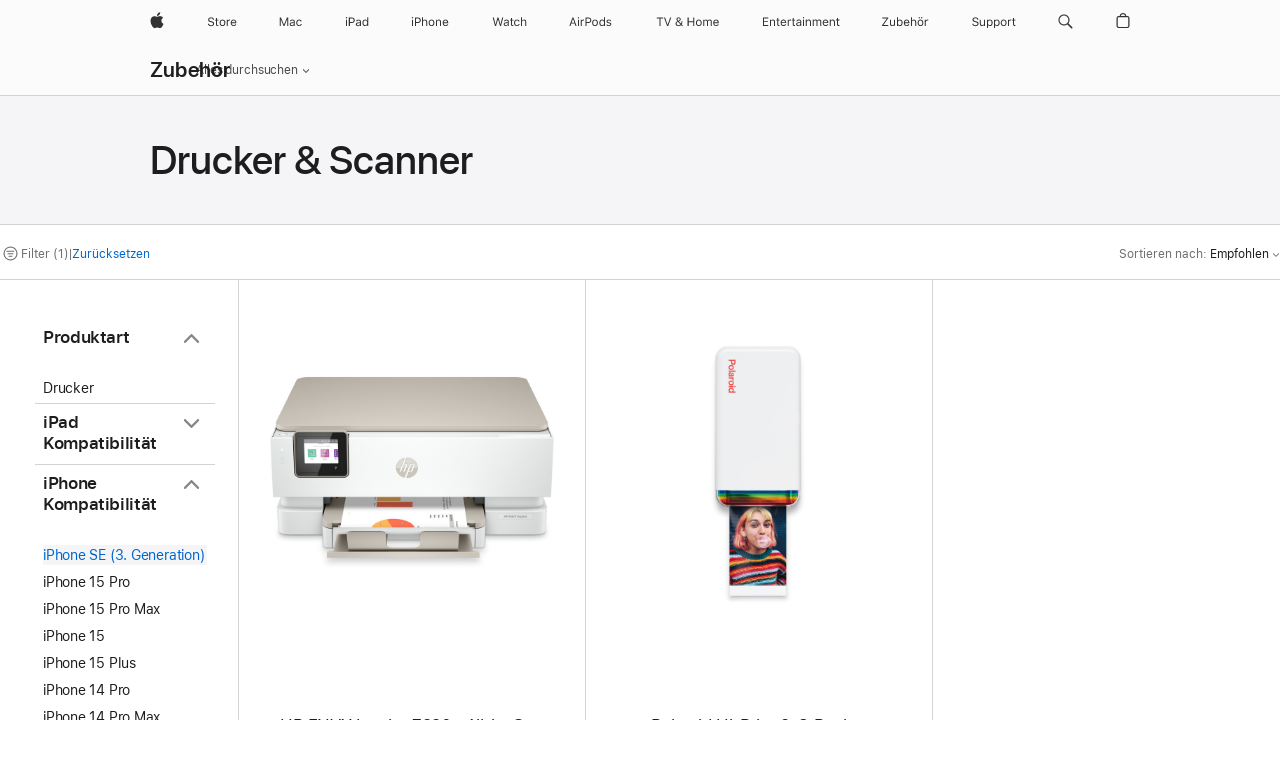

--- FILE ---
content_type: text/html;charset=utf-8
request_url: https://www.apple.com/at/shop/accessories/all/printers-scanners?fh=459e%2Bc23a42
body_size: 39977
content:
<!DOCTYPE html>

<html class="de-at de at nojs seg-consumer emea" lang="de-AT" >
		<head>


            <link rel="preconnect" href="https://store.storeimages.cdn-apple.com/4668/store.apple.com" crossorigin="anonymous">
            <link rel="dns-prefetch" href="https://store.storeimages.cdn-apple.com/4668/store.apple.com" crossorigin="anonymous">

            <link rel="preconnect" href="https://www.apple.com" crossorigin="anonymous">
            <link rel="dns-prefetch" href="https://www.apple.com" crossorigin="anonymous">

            <meta name="viewport" content="width=device-width, height=device-height, initial-scale=1" />
    <title>iPhone SE (3. Generation) - Drucker &amp; Scanner - Alle Zubehörprodukte - Apple (AT)</title>
    <meta charset="utf-8" />
    <meta http-equiv="X-UA-Compatible" content="IE=edge,chrome=1" />    
    <meta name="format-detection" content="telephone=no" />        
         <meta property="og:locale" content="de_AT" />
        <meta property="og:image" content="https://store.storeimages.cdn-apple.com/1/as-images.apple.com/is/og-default?wid=1200&amp;hei=630&amp;fmt=jpeg&amp;qlt=95&amp;.v=1525370171638" />
        <meta property="og:url" content="https://www.apple.com/at/shop/accessories/all/printers-scanners?f=iphonese3&amp;fh=459e%2Bc23a42" />
        <meta property="og:type" content="website" />
        <meta property="og:title" content="iPhone SE (3. Generation) - Drucker &amp; Scanner - Alle Zubehörprodukte" />
        <meta name="twitter:site" content="@apple" />
        <meta property="og:site_name" content="Apple (AT)" />
        <meta name="robots" content="max-image-preview:large" />
        <meta property="og:description" content="Zur Auswahl: HP ENVY Inspire 7220e All-in-One Wireless Drucker,Polaroid Hi-Print 2x3 Pocket Fotodrucker und Papier Bundle – Everything Box" />
        <meta name="twitter:card" content="summary_large_image" />
    <meta name="description" content="Zur Auswahl: HP ENVY Inspire 7220e All-in-One Wireless Drucker,Polaroid Hi-Print 2x3 Pocket Fotodrucker und Papier Bundle – Everything Box" />
        
      
      
      <link rel="canonical" href="https://www.apple.com/at/shop/accessories/all/printers-scanners?f=iphonese3&amp;fh=459e%2Bc23a42" />
          <script  crossorigin="anonymous"> document.cookie = "as_sfa=MnxhdHxhdHx8ZGVfQVR8Y29uc3VtZXJ8aW50ZXJuZXR8MHwwfDE; path=/; domain=apple.com; expires=Fri, 17-Jul-2026 01:44:42 GMT; Secure;"; </script>
			<script type="application/ld+json">{"@context":"https://schema.org","@type":"Product","name":"HP ENVY Inspire 7220e All-in-One Wireless Drucker","url":"https://www.apple.com/at/shop/product/hq2x2zm/a/hp-envy-inspire-7220e-all-in-one-wireless-drucker","brand":{"@type":"Organization","name":"HP"},"offers":[{"@type":"Offer","priceCurrency":"EUR","price":149.95,"sku":"HQ2X2ZM/A","shippingDetails":{"@type":"OfferShippingDetails","shippingRate":{"@type":"MonetaryAmount","value":0,"currency":"EUR"}},"hasMerchantReturnPolicy":{"@type":"MerchantReturnPolicy","applicableCountry":"AT","returnPolicyCategory":"https://schema.org/MerchantReturnFiniteReturnWindow","merchantReturnDays":14,"returnMethod":"https://schema.org/ReturnByMail","returnFees":"https://schema.org/FreeReturn"}}],"image":"https://store.storeimages.cdn-apple.com/1/as-images.apple.com/is/HQ2X2?wid=890&hei=890&fmt=jpeg&qlt=90&.v=1651797386505","description":"Mit dem HP ENVY Inspire 7220e All-in-One Drucker kannst du fast alles drucken – von hochwertigen Fotos bis zu Dokumenten. Jetzt online auf apple.com kaufen.","color":"Weiß"}</script>
			<script type="application/ld+json">{"@context":"https://schema.org","@type":"Product","name":"Polaroid Hi-Print 2x3 Pocket Fotodrucker und Papier Bundle – Everything Box","url":"https://www.apple.com/at/shop/product/hq6t2zm/b/polaroid-hi-print-2x3-pocket-fotodrucker-und-papier-bundle-everything-box","brand":{"@type":"Organization","name":"Polaroid"},"offers":[{"@type":"Offer","priceCurrency":"EUR","price":129.95,"availability":"http://schema.org/InStock","sku":"HQ6T2ZM/B","shippingDetails":{"@type":"OfferShippingDetails","shippingRate":{"@type":"MonetaryAmount","value":0,"currency":"EUR"}},"hasMerchantReturnPolicy":{"@type":"MerchantReturnPolicy","applicableCountry":"AT","returnPolicyCategory":"https://schema.org/MerchantReturnFiniteReturnWindow","merchantReturnDays":14,"returnMethod":"https://schema.org/ReturnByMail","returnFees":"https://schema.org/FreeReturn"}}],"image":"https://store.storeimages.cdn-apple.com/1/as-images.apple.com/is/HQ6T2?wid=890&hei=890&fmt=jpeg&qlt=90&.v=1666990105897","description":"Der Polaroid Hi-Print 2x3 Pocket Fotodrucker verwandelt die Aufnahmen deiner iPhone Kamera in hochqualitative Fotoaufkleber. Jetzt online auf apple.com kaufen","color":"Weiß"}</script>
			<script type="application/ld+json">{"@context":"https://schema.org","@type":"BreadcrumbList","itemListElement":[{"@type":"ListItem","position":"1","item":{"@id":"https://www.apple.com/at/shop/accessories/all","url":"https://www.apple.com/at/shop/accessories/all","name":"Alle Zubehörprodukte"}},{"@type":"ListItem","position":"2","name":"Drucker & Scanner"}]}</script>
		
		
	<script type="application/json" id="metrics">{"config":{"asMetrics":{"asMetricsFeatures":["sharedDataLayer"],"dataMule":"v1","storedEntryPointEnabled":false,"graffitiEnabled":false},"omniture":{"account":["applestoreww"],"trackingServer":"securemetrics.apple.com","internalDomains":["store.apple.com","secure.store.apple.com","secure1.store.apple.com","secure2.store.apple.com","epp.apple.com","secure1.epp.apple.com","storeint.apple.com","secure1.storeint.apple.com","www.apple.com"]},"global":{"cookieDomain":"apple.com"}},"data":{"node":"standard/home/shop_accessories/all_accessories/printers_scanners","pageName":"AOS: home/shop_accessories/all_accessories/printers_scanners","properties":{"isHomePage":false,"encryptedStoreId":"wH7XF7F747TK94JK9","serverName":"c59888000","characterSetForCountry":"UTF-8","currencyCode":"EUR","computedChannel":"AOS: Accessory","storeSegmentVariable":"AOS: AT Consumer","storeFrontId":"20029","computedCustomStoreName":"AOS: Austrian Consumer","langAttribute":"de-at","evarDataNodesEnabled":true},"currency":"EUR","area":"shop"}}</script>
    
    
    

            <script crossorigin="anonymous">
                     if (/(iPhone|iPod).*OS ([6-9]|[1-9][0-9]).*AppleWebKit.*Mobile.*Safari/.test(navigator.userAgent)) {
                       var headNode = document.getElementsByTagName("head")[0];
var sbNode = document.createElement('meta');
var url = decodeURI("https://www.apple.com/at/shop/accessories/all/printers-scanners?f=iphonese3&amp;fh=459e%2Bc23a42");
var ses = "; " + document.cookie;
var sesParts = ses.split("; s_vi=");
ses = sesParts.length == 2 ? sesParts.pop().split(";").shift() : '';
if (ses !== '') {
    url += url.indexOf('?') >= 0 ? '&' : '?';
    url += 'ses=' + encodeURI(ses);
}
sbNode.name = 'apple-itunes-app';
sbNode.content = 'app-id=375380948, app-argument=' + url;
headNode.appendChild(sbNode);

                     }
                    else if (/(iPad).*OS ([6-9]|[1-9][0-9]).*AppleWebKit.*Mobile.*Safari/.test(navigator.userAgent)) {
                      var headNode = document.getElementsByTagName("head")[0];
var sbNode = document.createElement('meta');
var url = decodeURI("https://www.apple.com/at/shop/accessories/all/printers-scanners?f=iphonese3&amp;fh=459e%2Bc23a42");
var ses = "; " + document.cookie;
var sesParts = ses.split("; s_vi=");
ses = sesParts.length == 2 ? sesParts.pop().split(";").shift() : '';
if (ses !== '') {
    url += url.indexOf('?') >= 0 ? '&' : '?';
    url += 'ses=' + encodeURI(ses);
}
sbNode.name = 'apple-itunes-app';
sbNode.content = 'app-id=375380948, app-argument=' + url;
headNode.appendChild(sbNode);

                    }
            </script>



        

        

        

            	<script crossorigin="anonymous">
		window.asUnsupportedBrowserUrl = "https://www.apple.com/at/shop/unsupported";
	</script>


<script crossorigin="anonymous">
	//replace nojs class with js on html element
	(function(html){
		html.className = html.className.replace(/\bnojs\b/,'js')
	})(document.documentElement);

	// add metric shim
	window.s = {
		t: () => {},
		tl: () => {},
		clearVars: () => {},
		pageName: 'disabled',
		disabled: true
	};
</script>

    
            <link data-srs rel="stylesheet" href="https://store.storeimages.cdn-apple.com/4668/store.apple.com/static-resources/rs-globalelements-2.20.0-e0ef1/dist/ac-globalnav.css" media="screen, print"  />




        <link data-srs rel="stylesheet" href="https://store.storeimages.cdn-apple.com/4668/store.apple.com/static-resources/rs-external-1.68.1-ed939/dist/at/external.css" media="screen, print"  />
        <link data-srs rel="stylesheet" href="https://store.storeimages.cdn-apple.com/4668/store.apple.com/static-resources/rs-vendor-1.31.0-51e19/dist/common-css@1.2.0/dist/common.css" media="screen, print"  />
        <link data-srs rel="stylesheet" href="https://store.storeimages.cdn-apple.com/4668/store.apple.com/static-resources/rs-accessories-3.15.2-f9220/dist/category-landing.css" media="screen, print"  />

        <link data-srs rel="stylesheet" href="https://www.apple.com/wss/fonts?families=SF+Pro,v3:200,300,400,500,600|SF+Pro+Icons,v3|Apple+Monochrome+Emoji,v3|Apple+Monochrome+Emoji+Ind,v2|Graphik,v1"  />

    




	<script crossorigin="anonymous">
		window.irOn=true;
	</script>

    <script crossorigin="anonymous">
        window.ECHO_CONFIG = {
            metadata: {
                environment: "",
                format: "common",
                fmt: "common",
                region: "emea",
                country: "AT",
                sf: "at",
                segment: "Consumer",
                locale: "de-at",
                referer: document.referrer,
                node: "standard/home/shop_accessories/all_accessories/printers_scanners",
                pageResource: "accessories-3",
                feature: "category-landing",
                targetEnabled: "false"
            },
            config: {
                "pageViewId": Math.random().toString(36).substring(2, 12) + '-' + Date.now().toString(36),
                "app": "com.apple.www.Store",
                "delaySendingPageViewDataMS": 500,
                "nonEssentialEventSampleRatePct": 0.1,
                "altTextEventSampleRatePct": 1.0,
                "customEventSampleRatePct": 25.0,
                "interactionEventSampleRatePct": 100.0,
                "performanceMeasureEventSampleRatePct": 5.0,
                "performanceNowEventSampleRatePct": 65.0,
                "resourceEventSampleRatePct": 5.0,
                "rumEventSampleRatePct": 25.0,
                "performanceMeasurePollingIntervalMS": 1000,
                "performanceMeasuresToReport": "".split(','),
                "resourceDisallowedResourceList": "securemetrics.apple.com".split(','),
                "resourcePollingIntervalMS": 2001,
                "sendErrors": true,
                "sendPageViewData": true,
                "sendResourceData":  true,
                "url": "https://xp.apple.com/report/2/xp_aos_clientperf,/shop/mdp/api/echo",
                "echoSubDomainName": "https://www.apple.com",
                "passiveEventIngestionUrl": "https://xp.apple.com/report/2/xp_aos_clientperf",
                "criticalEventIngestionUrl": "/shop/mdp/api/echo",
                "sendLoggingData": true,
                "eventListeners": null || {},
                "preLoadErrors": []
            }
        };

        window.ECHO_CONFIG.config.preLoadErrorListener = window.addEventListener('error', (event) => {
            window.ECHO_CONFIG.config.preLoadErrors.push(event);
        });

        window.AS_LOG_LEVEL = "ERROR";
    </script>


    
        <script data-srs

            src="https://store.storeimages.cdn-apple.com/4668/store.apple.com/static-resources/rs-external-1.68.1-ed939/dist/unsupportedBrowser.min.js"


         nomodule crossorigin="anonymous" integrity="sha384-xA4aSWL+MVd9UwGaciKIe6Ws2in1+cSOXfCZ/KgWWJeJ1eBDhPaftM2S97id4HfU"></script>
        <script data-srs

            src="https://store.storeimages.cdn-apple.com/4668/store.apple.com/static-resources/rs-echo-3.30.0-4f384/dist/echo.min.js"


         async crossorigin="anonymous" type="module" integrity="sha384-57kiFvsJ04kQkvJLsrJE9W6XZak+iSEPGJQnsO/qAdQJUo1Va2/XR8OWd9gD/K+B"></script>
        <script data-srs

            src="https://store.storeimages.cdn-apple.com/4668/store.apple.com/static-resources/rs-external-1.68.1-ed939/dist/external.js"


         crossorigin="anonymous" integrity="sha384-7UgHstVfwyQwDgXfwurVWh+HWOaKwNIYeZ5LVRPd7ydcPqb6tijs/y8E86ncDJSW"></script>
        <script data-srs

            src="https://store.storeimages.cdn-apple.com/4668/store.apple.com/static-resources/rs-external-1.68.1-ed939/dist/log.js"


         crossorigin="anonymous" integrity="sha384-LLtjA+VZTCx6UvMkbBiY8rm4va9KSPyu1dR1l67jFCnp/Kyuuf2KbM00MtPKB5zQ"></script>
        <script data-srs

            src="https://store.storeimages.cdn-apple.com/4668/store.apple.com/static-resources/rs-vendor-1.31.0-51e19/dist/adobe-appmeasurement@2.23.0/third-party/js/AppMeasurement.js"


         crossorigin="anonymous" integrity="sha384-F1AYDcGm0yYcO+ZUQ5n1Anuylmy4hDT+UjPesrQBpHh8174rgghpI9rMLgq1vgfs"></script>
        <script data-srs

            src="https://store.storeimages.cdn-apple.com/4668/store.apple.com/static-resources/rs-analytics-1.7.3-5b6dd/dist/analytics.js"


         crossorigin="anonymous" integrity="sha384-5AQ8BMKfJpk7nVx67WYjdUzasBP+D2B7GsYw8DhniTkok4bUCNu+8mol+sQJOgLk"></script>
        <script data-srs

            src="https://store.storeimages.cdn-apple.com/4668/store.apple.com/static-resources/rs-vendor-1.31.0-51e19/dist/lodash@4.17.21/lodash.min.js"


         crossorigin="anonymous" integrity="sha384-H6KKS1H1WwuERMSm+54dYLzjg0fKqRK5ZRyASdbrI/lwrCc6bXEmtGYr5SwvP1pZ"></script>
        <script data-srs

            src="https://store.storeimages.cdn-apple.com/4668/store.apple.com/static-resources/rs-vendor-1.31.0-51e19/dist/react@18.2.0/umd/react.production.min.js"


         crossorigin="anonymous" integrity="sha384-tMH8h3BGESGckSAVGZ82T9n90ztNXxvdwvdM6UoR56cYcf+0iGXBliJ29D+wZ/x8"></script>
        <script data-srs

            src="https://store.storeimages.cdn-apple.com/4668/store.apple.com/static-resources/rs-vendor-1.31.0-51e19/dist/react-dom@18.2.0/umd/react-dom.production.min.js"


         crossorigin="anonymous" integrity="sha384-bm7MnzvK++ykSwVJ2tynSE5TRdN+xL418osEVF2DE/L/gfWHj91J2Sphe582B1Bh"></script>
        <script data-srs

            src="https://store.storeimages.cdn-apple.com/4668/store.apple.com/static-resources/rs-accessories-3.15.2-f9220/dist/category-landing.js"


         crossorigin="anonymous" integrity="sha384-wOaG4zF+1+nSqtf4tzsehlOVdm/kjUgfKvGJ4u7JlCe/z37tpfjUa4V15l19XpDH"></script>

        <script data-srs src="https://store.storeimages.cdn-apple.com/4668/store.apple.com/static-resources/rs-globalelements-2.20.0-e0ef1/dist/ac-globalnav.umd.js" defer crossorigin="anonymous" integrity="sha384-2VfvJpAfs3Z/4i+I+F4Ygb84rD642EhD4Xovy+V0ynqTvl2DUapTR3OqN+/Q2Gao"></script>
    <script data-srs src="https://store.storeimages.cdn-apple.com/4668/store.apple.com/static-resources/rs-globalelements-2.20.0-e0ef1/dist/globalelements.js" crossorigin="anonymous" integrity="sha384-Vd4M0TI5DAjH73dnM/hI4oN/2/mxN9SrrUwWVLjAtD3r4q5hE2DcNVMnjkwpAinh"></script>








    


        <script id="shldVerify" type="module" crossorigin="anonymous" src="/shop/shld/v1/verify.js" integrity="sha384-ks5BFNp9vK3a6D/0EnZWJmYLnvFIKqx9dh3gsx67abkqD22O3pf42MkW90VxN8TP"></script>
        <script crossorigin="anonymous">
            window.shldConfig= {
                isEnabled: true
            };
        </script>

    <script crossorigin="anonymous">
        (function () {
            const logger = typeof window.Log === "function" ? window.Log("pixel") : window.console;

            try {
                function sanitizeAndNormalizePathname(pathname) {
                    let newPathname = pathname;
                    let decodedPathname;

                    try {
                        decodedPathname = decodeURIComponent(pathname);
                    } catch (error) {
                        decodedPathname = pathname;
                    }

                    // first handle /storepickup and /<sf>/storepickup
                    if (decodedPathname.includes('/storepickup')) {
                        newPathname = '/storepickup';
                    }

                    // then handle /store and /<sf>/store
                    else if (decodedPathname.includes('/store')) {
                        const base = '/store';
                        const path = decodedPathname.split('/store')[1];
                        newPathname = `${base}${path}`;
                    }

                    // handle /search and /<sf>/search
                    else if (decodedPathname.includes('/search')) {
                        newPathname = '/search';
                    }

                    // handle /giftcard and /<sf>/giftcard
                    else if (decodedPathname.includes('/giftcard')) {
                        newPathname = '/giftcard';
                    }

                    // handle /shop/bag/saved_bag and /<sf>/shop/bag/saved_bag
                    else if (decodedPathname.includes('/shop/bag/saved_bag')) {
                        const base = '/shop/bag/saved_bag';
                        newPathname = `${base}`;
                    }

                    // handle /shop/order and /<sf>/shop/order
                    else if (decodedPathname.includes('/shop/bag')) {
                        const base = '/shop/bag';
                        newPathname = `${base}`;
                    }

                    // handle /shop/order and /<sf>/shop/order
                    else if (decodedPathname.includes('/shop/pdpAddToBag')) {
                        const base = '/shop/pdpAddToBag';
                        newPathname = `${base}`;
                    }

                    // handle /shop/order and /<sf>/shop/order
                    else if (decodedPathname.includes('/shop/order')) {
                        const base = '/shop/order';
                        const path = decodedPathname
                            .split(base)[1]
                            .replace(/\d/g, '0')
                            .replace(/[\w.-]+@[\w.-]+\.\w+/g, 'user@example.com');
                        newPathname = `${base}${path}`;
                    }

                    // handle /shop/recap and /<sf>/shop/recap
                    else if (decodedPathname.includes('/shop/recap')) {
                        const base = '/shop/recap';
                        newPathname = `${base}`;
                    }

                    // handle /shop/start and /<sf>/shop/start
                    else if (decodedPathname.includes('/shop/start')) {
                        const base = '/shop/start';
                        newPathname = `${base}`;
                    }

                    // handle /shop/confirm and /<sf>/shop/confirm
                    else if (decodedPathname.includes('/shop/confirm')) {
                        const base = '/shop/confirm';
                        newPathname = `${base}`;
                    }

                    // handle /shop/posThankYou and /<sf>/shop/posThankYou
                    else if (decodedPathname.includes('/shop/posThankYou')) {
                        const base = '/shop/posThankYou';
                        newPathname = `${base}`;
                    }

                    // handle /shop/yoursaves and /<sf>/shop/yoursaves
                    else if (decodedPathname.includes('/shop/yoursaves')) {
                        const base = '/shop/yoursaves';
                        newPathname = `${base}`;
                    }

                    // handle /shop and /<sf>/shop
                    else if (decodedPathname.includes('/shop')) {
                        const base = '/shop';
                        const path = decodedPathname.split('/shop')[1];
                        newPathname = `${base}${path}`;
                    }

                    // handle %
                    if (newPathname.includes('%')) {
                        newPathname = newPathname.split('%')[0];
                    }

                    return newPathname;
                }

                function getSanitizedLocation(location) {
                    if (!location) {
                        return {};
                    }
                    const newLocation = new URL(location);
                    if (newLocation.protocol.startsWith('http')) {
                        return newLocation;
                    }
                    newLocation.pathname = 'pathname';
                    return newLocation;
                }

                function getAosSanitizedLocation(location) {
                    const sanitizedLocation = getSanitizedLocation(location);

                    const normalizedPath = sanitizeAndNormalizePathname(sanitizedLocation.pathname);

                    sanitizedLocation.hash = '';
                    sanitizedLocation.href = `${sanitizedLocation.protocol}//${sanitizedLocation.host}${normalizedPath}`;
                    sanitizedLocation.password = '';
                    sanitizedLocation.pathname = normalizedPath;
                    sanitizedLocation.search = '';

                    return sanitizedLocation;
                }

                const sanitizedLocation = getAosSanitizedLocation(window.location);

                function getPageShopPath(pathname) {
                    let newPathname = pathname;

                    // handle /shop/product and /<sf>/shop/product
                    if (newPathname.includes('/shop/product')) {
                        const base = '/shop/product';
                        newPathname = `${base}`;
                    }

                    const pathElements = newPathname.split('/');

                    if (pathElements.length <= 5) {
                        return newPathname;
                    }

                    return pathElements.slice(0, 4).join('/');
                }

                const pageViewId = window.ECHO_CONFIG && window.ECHO_CONFIG.config && window.ECHO_CONFIG.config.pageViewId;
                const referrer = document.referrer.includes('apple.com') ? getAosSanitizedLocation(document.referrer).href : document.referrer;
                const host = sanitizedLocation.host;
                const pageHostname = sanitizedLocation.hostname;
                const pagePathname = sanitizedLocation.pathname;
                const pageUrl = sanitizedLocation.href;
                const pageShopPath = getPageShopPath(sanitizedLocation.pathname);
                const recordTime=Date.now();
                const src = `https://www.apple.com/shop/mdp/echo/echo.png?pageViewId=${pageViewId}&recordTime=${recordTime}&referrer=${referrer}&referer=${referrer}&host=${host}&pageHostname=${pageHostname}&pageUrl=${pageUrl}&pagePathname=${pagePathname}&pageShopPath=${pageShopPath}&eventType=pageview&environment=&format=common&region=emea&country=AT&sf=at&segment=Consumer&locale=de-at&node=standard/home/shop_accessories/all_accessories/printers_scanners&pageResource=accessories-3&feature=category-landing`;
                const pixelScript = document.createElement("img");

                pixelScript.setAttribute("src", src);
            } catch (e) {
                logger.error(e);
            }
        })();
    </script>

    <noscript>
        <img src="https://www.apple.com/shop/mdp/echo/echo.png?pageViewId=no-js&recordTime=no-js&referrer=no-js&referer=no-js&host=no-js&pageHostname=no-js&pageUrl=no-js&pagePathname=no-js&pageShopPath=no-js&eventType=pageview&environment=&format=common&region=emea&country=AT&sf=Consumer&segment=Consumer&locale=de-at&node=standard/home/shop_accessories/all_accessories/printers_scanners&pageResource=accessories-3&feature=category-landing" width="1" height="1" />
    </noscript>



        <script crossorigin="anonymous">
            window.dynamicFootnotesConfig = {
                dynamicSymbols: ["<sup>a</sup>","<sup>b</sup>","<sup>i</sup>","<sup>ii</sup>","<sup>I</sup>","<sup>II</sup>","<sup>※</sup>","<sup>※※</sup>","<sup>¶</sup>","<sup>¶¶</sup>"],
                selector: "div.footnotes",
                footnoteElementType: "p",
                footnoteElementDataAttr: "data-dynamic-footnote",
                placeholderRegex: /{footnote\.(.*?)}/g,
                placeholderIdFindFn: function (str) {
                    return str.split(".")[1].split("}")[0]
                },
                symbolCache: {},
                nextSymbolIndex: 0
            };
        </script>

        <script crossorigin="anonymous">
            window.dynamicHashConfig = {
                // should match something like '__hash__'
                placeholderRegex: /__hash__/g,
            };

            window.dcpConfig = {
                mzoneUrl: "/at/shop/personalization",
                mzoneParamPrefix: "mz",
                moduleBaseUrl: "/at/shop/content-module",
                timeoutMS: 2000,
                enabled: true,
                mzoneIdList: [],
                mzoneMap: {},
                dataAttr: 'data-mzone',
                dynamicDataAttr: 'data-mzone-dynamic-content',
                acStatusConfigGetter: function () {
                    var acConfig = window.acSetup;

                    if (!acConfig) {
                        return false;
                    }

                    return {
                        merchantIdentifier: acConfig.merchantIdentifier || '',
                        signature: acConfig.signature || '',
                        signedFields: acConfig.signedFields || null
                    };
                },
                analytics: {
                    attributesToAddToModules: [
                        { key: "role", value: "listitem", type: "string" },
                        { key: "data-rule-id", value: "ruleId", type: "moduleProperty" },
                        { key: "data-module-id", value: "moduleId", type: "moduleProperty" }
                    ],
                    selectorsToIgnore: [".dcp-module-hook", "style", "script", "noscript"],
                }
            };
        </script>



            

            <script crossorigin="anonymous">
    window.chatConfig = {"chat":{"page":[{"name":"WEB_CHAT_COUNTRY","value":"at"},{"name":"WEB_CHAT_LANGUAGE","value":"de"},{"name":"WEB_CHAT_ORDERNUMBER","value":null},{"name":"WEB_CHAT_GEO","value":"emea"},{"name":"WEB_CHAT_SEGMENT","value":"consumer"},{"name":"WEB_CHAT_SECTION","value":"product selection"},{"name":"WEB_CHAT_SUBSECTION","value":"printers_scanners"},{"name":"WEB_CHAT_REFER","value":null},{"name":"WEB_CHAT_APP","value":"AOS"},{"name":"WEB_CHAT_PAGE","value":"AOS: home/shop_accessories/all_accessories/printers_scanners"},{"name":"url","value":"https://contactretail.apple.com"}]}};
</script>



    

<script crossorigin="anonymous">
	if(!/dssid2/.test(document.cookie) || !/as_dc/.test(document.cookie)) {
		document.addEventListener('DOMContentLoaded', () => {
			const ie = document.createElement("IMG");
			ie.src = '/at/shop/dc';
			ie.width = 1;
			ie.height = 1;
			ie.style.display = "none";
			ie.alt = "";
			document.body.appendChild(ie);
		});
	}
</script>


    


</head>


	<body class=" as-theme-light-heroimage rf-category">
		    <div class="metrics">
            <noscript>
        <img src="https://securemetrics.apple.com/b/ss/applestoreww/1/H.8--NS/0?pageName=No-Script:AOS%3A+home%2Fshop_accessories%2Fall_accessories%2Fprinters_scanners" height="1" width="1" alt=""/>
    </noscript>


        
        	<script></script>


        
        
    <script crossorigin="anonymous">
            if (window.asMetrics && window.asMetrics.initialize) {
                window.asMetrics.initialize();
            }
    </script>


    </div>




<script crossorigin="anonymous">
	if(!/dssid2/.test(document.cookie) || !/as_dc/.test(document.cookie)) {
		document.addEventListener('DOMContentLoaded', () => {
			const ie = document.createElement("IMG");
			ie.src = '/at/shop/dc';
			ie.width = 1;
			ie.height = 1;
			ie.style.display = "none";
			ie.alt = "";
			document.body.appendChild(ie);
		});
	}
</script>




		<div id="page">
			


    <script id="aos-gn-links" type="application/json">
    {  "educationrouting" : "https://www.apple.com/at/shop/browse/home/education_routing",  "special_deals" : "https://www.apple.com/at/shop/refurbished",  "buy_iphone/iphone_se" : "https://www.apple.com/at/iphone",  "buy_mac" : "https://www.apple.com/at/shop/buy-mac",  "edu_store" : "https://www.apple.com/at-edu/store",  "order/list" : "https://secure.store.apple.com/at/shop/order/list",  "buy_airtag/airtag" : "https://www.apple.com/at/shop/browse/home/shop_airtag/family/airtag",  "buy_watch" : "https://www.apple.com/at/shop/buy-watch",  "ipad/keyboards" : "https://www.apple.com/at/shop/ipad/accessories/keyboards",  "ipad/accessories" : "https://www.apple.com/at/shop/ipad/accessories",  "accessories/all_accessories/made_by_apple" : "https://www.apple.com/at/shop/accessories/all/made-by-apple",  "watch/bands" : "https://www.apple.com/at/shop/watch/bands",  "buy_homepod/homepod_mini" : "https://www.apple.com/at/shop/homepod/family/homepod-mini",  "eppstore/veteransandmilitary" : "https://www.apple.com/at/",  "studio/apple_watch" : "https://www.apple.com/at/shop/studio/apple-watch",  "payment_plan" : "https://www.apple.com/at/shop/browse/finance/PaypalFinancingLandingPage",  "buy_homepod/homepod" : "https://www.apple.com/at/shop/homepod/family/homepod",  "buy_tv/apple_tv_4k" : "https://www.apple.com/at/shop/tv/family/apple-tv-4k",  "trade_in" : "https://www.apple.com/at/shop/trade-in",  "mac/accessories" : "https://www.apple.com/at/shop/mac/accessories",  "accessories/all_accessories/beats_featured" : "https://www.apple.com/at/shop/accessories/all/beats-featured",  "buy_iphone/carrier_offers" : "https://www.apple.com/at/shop/buy-iphone/carrier-offers",  "store" : "https://www.apple.com/at/store",  "watch/accessories" : "https://www.apple.com/at/shop/watch/accessories",  "buy_ipad" : "https://www.apple.com/at/shop/buy-ipad",  "buy_iphone" : "https://www.apple.com/at/shop/buy-iphone",  "smart_home/accessories" : "https://www.apple.com/at/shop/smart-home/accessories",  "buy_iphone/iphone_12" : "https://www.apple.com/at/iphone",  "buy_iphone/iphone_13" : "https://www.apple.com/at/iphone",  "product/MW5G3" : "/at/shop/product/mw5g3z/a/siri-remote",  "iphone/accessories" : "https://www.apple.com/at/shop/iphone/accessories",  "buy_accessories" : "https://www.apple.com/at/shop/accessories/all"}
    </script>


            <meta name="aos-gn-template" content="2.18.1-SNAPSHOT - Tue Jul 22 2025 12:19:03 GMT-0700 (Pacific Daylight Time)" />
            <meta name="globalnav-store-key" content="SJHJUH4YFCTTPD4F4" />
            <meta name="globalnav-search-field[action]" content="/at/search" />
            <meta name="globalnav-submenus-enabled" content="true" data-ff-enabled data-cms />
            <meta name="globalmessage-segment-redirect" content="true" data-cms />
            <meta name="globalnav-search-suggestions-enabled" content="true" data-cms />
            <meta name="globalnav-bag-flyout-enabled" content="true" data-cms />










<div id="globalheader">
  <aside id="globalmessage-segment" lang="de-AT" dir="ltr" class="globalmessage-segment">
    <ul class="globalmessage-segment-content" data-strings="{&quot;view&quot;:&quot;{%STOREFRONT%} Store Home&quot;,&quot;segments&quot;:{&quot;smb&quot;:&quot;Store Business Home&quot;,&quot;eduInd&quot;:&quot;Store Bildung Home&quot;,&quot;other&quot;:&quot;Store Home&quot;},&quot;exit&quot;:&quot;Verlassen&quot;}"></ul>
  </aside>
  <nav id="globalnav" lang="de-AT" dir="ltr" aria-label="Global" data-analytics-element-engagement-start="globalnav:onFlyoutOpen" data-analytics-element-engagement-end="globalnav:onFlyoutClose" data-store-api="https://www.apple.com/at/shop/bag/status" data-analytics-activitymap-region-id="global nav" data-analytics-region="global nav" class="globalnav no-js">
    <div class="globalnav-content">
      <div class="globalnav-item globalnav-menuback">
        <button class="globalnav-menuback-button" aria-label="Hauptmenü">
          <span class="globalnav-chevron-icon"><svg height="48" viewbox="0 0 9 48" width="9" xmlns="http://www.w3.org/2000/svg">
              <path d="m1.5618 24.0621 6.5581-6.4238c.2368-.2319.2407-.6118.0088-.8486-.2324-.2373-.6123-.2407-.8486-.0088l-7 6.8569c-.1157.1138-.1807.2695-.1802.4316.001.1621.0674.3174.1846.4297l7 6.7241c.1162.1118.2661.1675.4155.1675.1577 0 .3149-.062.4326-.1846.2295-.2388.2222-.6187-.0171-.8481z"></path></svg></span>
        </button>
      </div>
      <ul id="globalnav-list" class="globalnav-list">
        <li data-analytics-element-engagement="globalnav hover - apple" class="globalnav-item globalnav-item-apple">
          <a href="https://www.apple.com/at/" data-globalnav-item-name="apple" data-analytics-title="apple home" aria-label="Apple" class="globalnav-link globalnav-link-apple" data-autom="gn_apple"><span class="globalnav-image-regular globalnav-link-image"><svg height="44" viewbox="0 0 14 44" width="14" xmlns="http://www.w3.org/2000/svg">
                <path d="m13.0729 17.6825a3.61 3.61 0 0 0 -1.7248 3.0365 3.5132 3.5132 0 0 0 2.1379 3.2223 8.394 8.394 0 0 1 -1.0948 2.2618c-.6816.9812-1.3943 1.9623-2.4787 1.9623s-1.3633-.63-2.613-.63c-1.2187 0-1.6525.6507-2.644.6507s-1.6834-.9089-2.4787-2.0243a9.7842 9.7842 0 0 1 -1.6628-5.2776c0-3.0984 2.014-4.7405 3.9969-4.7405 1.0535 0 1.9314.6919 2.5924.6919.63 0 1.6112-.7333 2.8092-.7333a3.7579 3.7579 0 0 1 3.1604 1.5802zm-3.7284-2.8918a3.5615 3.5615 0 0 0 .8469-2.22 1.5353 1.5353 0 0 0 -.031-.32 3.5686 3.5686 0 0 0 -2.3445 1.2084 3.4629 3.4629 0 0 0 -.8779 2.1585 1.419 1.419 0 0 0 .031.2892 1.19 1.19 0 0 0 .2169.0207 3.0935 3.0935 0 0 0 2.1586-1.1368z"></path></svg></span><span class="globalnav-image-compact globalnav-link-image"><svg height="48" viewbox="0 0 17 48" width="17" xmlns="http://www.w3.org/2000/svg">
                <path d="m15.5752 19.0792a4.2055 4.2055 0 0 0 -2.01 3.5376 4.0931 4.0931 0 0 0 2.4908 3.7542 9.7779 9.7779 0 0 1 -1.2755 2.6351c-.7941 1.1431-1.6244 2.2862-2.8878 2.2862s-1.5883-.734-3.0443-.734c-1.42 0-1.9252.7581-3.08.7581s-1.9611-1.0589-2.8876-2.3584a11.3987 11.3987 0 0 1 -1.9373-6.1487c0-3.61 2.3464-5.523 4.6566-5.523 1.2274 0 2.25.8062 3.02.8062.734 0 1.8771-.8543 3.2729-.8543a4.3778 4.3778 0 0 1 3.6822 1.841zm-6.8586-2.0456a1.3865 1.3865 0 0 1 -.2527-.024 1.6557 1.6557 0 0 1 -.0361-.337 4.0341 4.0341 0 0 1 1.0228-2.5148 4.1571 4.1571 0 0 1 2.7314-1.4078 1.7815 1.7815 0 0 1 .0361.373 4.1487 4.1487 0 0 1 -.9867 2.587 3.6039 3.6039 0 0 1 -2.5148 1.3236z"></path></svg></span><span class="globalnav-link-text">Apple</span></a>
        </li>
        <li class="globalnav-item globalnav-menu" data-topnav-flyout-item="menu" data-topnav-flyout-label="Menu" role="none">
          <div class="globalnav-flyout" data-topnav-flyout="menu">
            <div class="globalnav-menu-list">
              <div data-analytics-element-engagement="globalnav hover - store" class="globalnav-item globalnav-item-store globalnav-item-menu">
                <ul class="globalnav-submenu-trigger-group" role="none">
                  <li class="globalnav-submenu-trigger-item">
                    <a href="/at/store" data-globalnav-item-name="store" data-topnav-flyout-trigger-compact="" data-analytics-title="store" data-analytics-element-engagement="hover - store" aria-label="Store" class="globalnav-link globalnav-submenu-trigger-link globalnav-link-store" data-autom="gn_store"><span class="globalnav-link-text-container"><span class="globalnav-image-regular globalnav-link-image"><svg height="44" viewbox="0 0 30 44" width="30" xmlns="http://www.w3.org/2000/svg">
                            <path d="m26.5679 20.4629c1.002 0 1.67.738 1.693 1.857h-3.48c.076-1.119.779-1.857 1.787-1.857zm2.754 2.672v-.387c0-1.963-1.037-3.176-2.742-3.176-1.735 0-2.848 1.289-2.848 3.276 0 1.998 1.096 3.263 2.848 3.263 1.383 0 2.367-.668 2.66-1.746h-1.008c-.264.557-.814.856-1.629.856-1.072 0-1.769-.791-1.822-2.039v-.047zm-9.547-3.451h.96v.937h.094c.188-.615.914-1.049 1.752-1.049.164 0 .375.012.504.03v1.007c-.082-.023-.445-.058-.644-.058-.961 0-1.659 1.098-1.659 1.535v3.914h-1.007zm-4.27 5.519c-1.195 0-1.869-.867-1.869-2.361 0-1.5.674-2.361 1.869-2.361 1.196 0 1.87.861 1.87 2.361 0 1.494-.674 2.361-1.87 2.361zm0-5.631c-1.798 0-2.912 1.237-2.912 3.27 0 2.027 1.114 3.269 2.912 3.269 1.799 0 2.913-1.242 2.913-3.269 0-2.033-1.114-3.27-2.913-3.27zm-5.478-1.475v1.635h1.407v.843h-1.407v3.575c0 .744.282 1.06.938 1.06.182 0 .281-.006.469-.023v.849c-.199.035-.393.059-.592.059-1.301 0-1.822-.481-1.822-1.688v-3.832h-1.02v-.843h1.02v-1.635zm-8.103 5.694c.129.885.973 1.447 2.174 1.447 1.137 0 1.975-.615 1.975-1.453 0-.72-.527-1.177-1.693-1.47l-1.084-.282c-1.53-.386-2.192-1.078-2.192-2.279 0-1.436 1.201-2.408 2.988-2.408 1.635 0 2.854.972 2.942 2.338h-1.061c-.146-.867-.861-1.383-1.916-1.383-1.125 0-1.869.562-1.869 1.418 0 .662.463 1.043 1.629 1.342l.885.234c1.752.439 2.455 1.119 2.455 2.361 0 1.553-1.225 2.543-3.158 2.543-1.793 0-3.03-.949-3.141-2.408z"></path></svg></span><span class="globalnav-link-text">Store</span></span></a>
                  </li>
                </ul>
              </div>
              <div data-analytics-element-engagement="globalnav hover - mac" class="globalnav-item globalnav-item-mac globalnav-item-menu">
                <ul class="globalnav-submenu-trigger-group" role="none">
                  <li class="globalnav-submenu-trigger-item">
                    <a href="https://www.apple.com/at/mac/" data-globalnav-item-name="mac" data-topnav-flyout-trigger-compact="" data-analytics-title="mac" data-analytics-element-engagement="hover - mac" aria-label="Mac" class="globalnav-link globalnav-submenu-trigger-link globalnav-link-mac" data-autom="gn_mac"><span class="globalnav-link-text-container"><span class="globalnav-image-regular globalnav-link-image"><svg height="44" viewbox="0 0 23 44" width="23" xmlns="http://www.w3.org/2000/svg">
                            <path d="m8.1558 25.9987v-6.457h-.0703l-2.666 6.457h-.8907l-2.666-6.457h-.0703v6.457h-.9844v-8.4551h1.2246l2.8945 7.0547h.0938l2.8945-7.0547h1.2246v8.4551zm2.5166-1.7696c0-1.1309.832-1.7812 2.3027-1.8691l1.8223-.1113v-.5742c0-.7793-.4863-1.207-1.4297-1.207-.7559 0-1.2832.2871-1.4238.7852h-1.0195c.1348-1.0137 1.1309-1.6816 2.4785-1.6816 1.541 0 2.4023.791 2.4023 2.1035v4.3242h-.9609v-.9318h-.0938c-.4102.6738-1.1016 1.043-1.9453 1.043-1.2246 0-2.1328-.7266-2.1328-1.8809zm4.125-.5859v-.5801l-1.6992.1113c-.9609.0645-1.3828.3984-1.3828 1.0312 0 .6445.5449 1.0195 1.2773 1.0195 1.0371.0001 1.8047-.6796 1.8047-1.5819zm6.958-2.0273c-.1641-.627-.7207-1.1367-1.6289-1.1367-1.1367 0-1.8516.9082-1.8516 2.3379 0 1.459.7266 2.3848 1.8516 2.3848.8496 0 1.4414-.3926 1.6289-1.1074h1.0195c-.1816 1.1602-1.125 2.0156-2.6426 2.0156-1.7695 0-2.9004-1.2832-2.9004-3.293 0-1.9688 1.125-3.2461 2.8945-3.2461 1.5352 0 2.4727.9199 2.6484 2.0449z"></path></svg></span><span class="globalnav-link-text">Mac</span></span></a>
                  </li>
                </ul>
              </div>
              <div data-analytics-element-engagement="globalnav hover - ipad" class="globalnav-item globalnav-item-ipad globalnav-item-menu">
                <ul class="globalnav-submenu-trigger-group" role="none">
                  <li class="globalnav-submenu-trigger-item">
                    <a href="https://www.apple.com/at/ipad/" data-globalnav-item-name="ipad" data-topnav-flyout-trigger-compact="" data-analytics-title="ipad" data-analytics-element-engagement="hover - ipad" aria-label="iPad" class="globalnav-link globalnav-submenu-trigger-link globalnav-link-ipad" data-autom="gn_ipad"><span class="globalnav-link-text-container"><span class="globalnav-image-regular globalnav-link-image"><svg height="44" viewbox="0 0 24 44" width="24" xmlns="http://www.w3.org/2000/svg">
                            <path d="m14.9575 23.7002c0 .902-.768 1.582-1.805 1.582-.732 0-1.277-.375-1.277-1.02 0-.632.422-.966 1.383-1.031l1.699-.111zm-1.395-4.072c-1.347 0-2.343.668-2.478 1.681h1.019c.141-.498.668-.785 1.424-.785.944 0 1.43.428 1.43 1.207v.574l-1.822.112c-1.471.088-2.303.738-2.303 1.869 0 1.154.908 1.881 2.133 1.881.844 0 1.535-.369 1.945-1.043h.094v.931h.961v-4.324c0-1.312-.862-2.103-2.403-2.103zm6.769 5.575c-1.155 0-1.846-.885-1.846-2.361 0-1.471.697-2.362 1.846-2.362 1.142 0 1.857.914 1.857 2.362 0 1.459-.709 2.361-1.857 2.361zm1.834-8.027v3.503h-.088c-.358-.691-1.102-1.107-1.981-1.107-1.605 0-2.654 1.289-2.654 3.27 0 1.986 1.037 3.269 2.654 3.269.873 0 1.623-.416 2.022-1.119h.093v1.008h.961v-8.824zm-15.394 4.869h-1.863v-3.563h1.863c1.225 0 1.899.639 1.899 1.799 0 1.119-.697 1.764-1.899 1.764zm.276-4.5h-3.194v8.455h1.055v-3.018h2.127c1.588 0 2.719-1.119 2.719-2.701 0-1.611-1.108-2.736-2.707-2.736zm-6.064 8.454h1.008v-6.316h-1.008zm-.199-8.237c0-.387.316-.704.703-.704s.703.317.703.704c0 .386-.316.703-.703.703s-.703-.317-.703-.703z"></path></svg></span><span class="globalnav-link-text">iPad</span></span></a>
                  </li>
                </ul>
              </div>
              <div data-analytics-element-engagement="globalnav hover - iphone" class="globalnav-item globalnav-item-iphone globalnav-item-menu">
                <ul class="globalnav-submenu-trigger-group" role="none">
                  <li class="globalnav-submenu-trigger-item">
                    <a href="https://www.apple.com/at/iphone/" data-globalnav-item-name="iphone" data-topnav-flyout-trigger-compact="" data-analytics-title="iphone" data-analytics-element-engagement="hover - iphone" aria-label="iPhone" class="globalnav-link globalnav-submenu-trigger-link globalnav-link-iphone" data-autom="gn_iphone"><span class="globalnav-link-text-container"><span class="globalnav-image-regular globalnav-link-image"><svg height="44" viewbox="0 0 38 44" width="38" xmlns="http://www.w3.org/2000/svg">
                            <path d="m32.7129 22.3203h3.48c-.023-1.119-.691-1.857-1.693-1.857-1.008 0-1.711.738-1.787 1.857zm4.459 2.045c-.293 1.078-1.277 1.746-2.66 1.746-1.752 0-2.848-1.266-2.848-3.264 0-1.986 1.113-3.275 2.848-3.275 1.705 0 2.742 1.213 2.742 3.176v.386h-4.541v.047c.053 1.248.75 2.039 1.822 2.039.815 0 1.366-.298 1.629-.855zm-12.282-4.682h.961v.996h.094c.316-.697.932-1.107 1.898-1.107 1.418 0 2.209.838 2.209 2.338v4.09h-1.007v-3.844c0-1.137-.481-1.676-1.489-1.676s-1.658.674-1.658 1.781v3.739h-1.008zm-2.499 3.158c0-1.5-.674-2.361-1.869-2.361-1.196 0-1.87.861-1.87 2.361 0 1.495.674 2.362 1.87 2.362 1.195 0 1.869-.867 1.869-2.362zm-4.782 0c0-2.033 1.114-3.269 2.913-3.269 1.798 0 2.912 1.236 2.912 3.269 0 2.028-1.114 3.27-2.912 3.27-1.799 0-2.913-1.242-2.913-3.27zm-6.636-5.666h1.008v3.504h.093c.317-.697.979-1.107 1.946-1.107 1.336 0 2.179.855 2.179 2.338v4.09h-1.007v-3.844c0-1.119-.504-1.676-1.459-1.676-1.131 0-1.752.715-1.752 1.781v3.739h-1.008zm-6.015 4.87h1.863c1.202 0 1.899-.645 1.899-1.764 0-1.16-.674-1.799-1.899-1.799h-1.863zm2.139-4.5c1.599 0 2.707 1.125 2.707 2.736 0 1.582-1.131 2.701-2.719 2.701h-2.127v3.018h-1.055v-8.455zm-6.114 8.454h1.008v-6.316h-1.008zm-.2-8.238c0-.386.317-.703.703-.703.387 0 .704.317.704.703 0 .387-.317.704-.704.704-.386 0-.703-.317-.703-.704z"></path></svg></span><span class="globalnav-link-text">iPhone</span></span></a>
                  </li>
                </ul>
              </div>
              <div data-analytics-element-engagement="globalnav hover - watch" class="globalnav-item globalnav-item-watch globalnav-item-menu">
                <ul class="globalnav-submenu-trigger-group" role="none">
                  <li class="globalnav-submenu-trigger-item">
                    <a href="https://www.apple.com/at/watch/" data-globalnav-item-name="watch" data-topnav-flyout-trigger-compact="" data-analytics-title="watch" data-analytics-element-engagement="hover - watch" aria-label="Watch" class="globalnav-link globalnav-submenu-trigger-link globalnav-link-watch" data-autom="gn_watch"><span class="globalnav-link-text-container"><span class="globalnav-image-regular globalnav-link-image"><svg height="44" viewbox="0 0 35 44" width="35" xmlns="http://www.w3.org/2000/svg">
                            <path d="m28.9819 17.1758h1.008v3.504h.094c.316-.697.978-1.108 1.945-1.108 1.336 0 2.18.856 2.18 2.338v4.09h-1.008v-3.844c0-1.119-.504-1.675-1.459-1.675-1.131 0-1.752.715-1.752 1.781v3.738h-1.008zm-2.42 4.441c-.164-.627-.721-1.136-1.629-1.136-1.137 0-1.852.908-1.852 2.338 0 1.459.727 2.384 1.852 2.384.849 0 1.441-.392 1.629-1.107h1.019c-.182 1.16-1.125 2.016-2.642 2.016-1.77 0-2.901-1.284-2.901-3.293 0-1.969 1.125-3.247 2.895-3.247 1.535 0 2.472.92 2.648 2.045zm-6.533-3.568v1.635h1.407v.844h-1.407v3.574c0 .744.282 1.06.938 1.06.182 0 .281-.006.469-.023v.85c-.2.035-.393.058-.592.058-1.301 0-1.822-.48-1.822-1.687v-3.832h-1.02v-.844h1.02v-1.635zm-4.2 5.596v-.58l-1.699.111c-.961.064-1.383.398-1.383 1.031 0 .645.545 1.02 1.277 1.02 1.038 0 1.805-.68 1.805-1.582zm-4.125.586c0-1.131.832-1.782 2.303-1.869l1.822-.112v-.574c0-.779-.486-1.207-1.43-1.207-.755 0-1.283.287-1.423.785h-1.02c.135-1.014 1.131-1.682 2.479-1.682 1.541 0 2.402.792 2.402 2.104v4.324h-.961v-.931h-.094c-.41.673-1.101 1.043-1.945 1.043-1.225 0-2.133-.727-2.133-1.881zm-7.684 1.769h-.996l-2.303-8.455h1.101l1.682 6.873h.07l1.893-6.873h1.066l1.893 6.873h.07l1.682-6.873h1.101l-2.302 8.455h-.996l-1.946-6.674h-.07z"></path></svg></span><span class="globalnav-link-text">Watch</span></span></a>
                  </li>
                </ul>
              </div>
              <div data-analytics-element-engagement="globalnav hover - airpods" class="globalnav-item globalnav-item-airpods globalnav-item-menu">
                <ul class="globalnav-submenu-trigger-group" role="none">
                  <li class="globalnav-submenu-trigger-item">
                    <a href="https://www.apple.com/at/airpods/" data-globalnav-item-name="airpods" data-topnav-flyout-trigger-compact="" data-analytics-title="airpods" data-analytics-element-engagement="hover - airpods" aria-label="AirPods" class="globalnav-link globalnav-submenu-trigger-link globalnav-link-airpods" data-autom="gn_airpods"><span class="globalnav-link-text-container"><span class="globalnav-image-regular globalnav-link-image"><svg height="44" viewbox="0 0 43 44" width="43" xmlns="http://www.w3.org/2000/svg">
                            <path d="m11.7153 19.6836h.961v.937h.094c.187-.615.914-1.048 1.752-1.048.164 0 .375.011.504.029v1.008c-.082-.024-.446-.059-.645-.059-.961 0-1.658.645-1.658 1.535v3.914h-1.008zm28.135-.111c1.324 0 2.244.656 2.379 1.693h-.996c-.135-.504-.627-.838-1.389-.838-.75 0-1.336.381-1.336.943 0 .434.352.704 1.096.885l.973.235c1.189.287 1.763.802 1.763 1.711 0 1.13-1.095 1.91-2.531 1.91-1.406 0-2.373-.674-2.484-1.723h1.037c.17.533.674.873 1.482.873.85 0 1.459-.404 1.459-.984 0-.434-.328-.727-1.002-.891l-1.084-.264c-1.183-.287-1.722-.796-1.722-1.71 0-1.049 1.013-1.84 2.355-1.84zm-6.665 5.631c-1.155 0-1.846-.885-1.846-2.362 0-1.471.697-2.361 1.846-2.361 1.142 0 1.857.914 1.857 2.361 0 1.459-.709 2.362-1.857 2.362zm1.834-8.028v3.504h-.088c-.358-.691-1.102-1.107-1.981-1.107-1.605 0-2.654 1.289-2.654 3.269 0 1.987 1.037 3.27 2.654 3.27.873 0 1.623-.416 2.022-1.119h.094v1.007h.961v-8.824zm-9.001 8.028c-1.195 0-1.869-.868-1.869-2.362 0-1.5.674-2.361 1.869-2.361 1.196 0 1.869.861 1.869 2.361 0 1.494-.673 2.362-1.869 2.362zm0-5.631c-1.799 0-2.912 1.236-2.912 3.269 0 2.028 1.113 3.27 2.912 3.27s2.912-1.242 2.912-3.27c0-2.033-1.113-3.269-2.912-3.269zm-17.071 6.427h1.008v-6.316h-1.008zm-.199-8.238c0-.387.317-.703.703-.703.387 0 .703.316.703.703s-.316.703-.703.703c-.386 0-.703-.316-.703-.703zm-6.137 4.922 1.324-3.773h.093l1.325 3.773zm1.892-5.139h-1.043l-3.117 8.455h1.107l.85-2.42h3.363l.85 2.42h1.107zm14.868 4.5h-1.864v-3.562h1.864c1.224 0 1.898.639 1.898 1.799 0 1.119-.697 1.763-1.898 1.763zm.275-4.5h-3.193v8.455h1.054v-3.017h2.127c1.588 0 2.719-1.119 2.719-2.701 0-1.612-1.107-2.737-2.707-2.737z"></path></svg></span><span class="globalnav-link-text">AirPods</span></span></a>
                  </li>
                </ul>
              </div>
              <div data-analytics-element-engagement="globalnav hover - tv-home" class="globalnav-item globalnav-item-tv-home globalnav-item-menu">
                <ul class="globalnav-submenu-trigger-group" role="none">
                  <li class="globalnav-submenu-trigger-item">
                    <a href="https://www.apple.com/at/tv-home/" data-globalnav-item-name="tv-home" data-topnav-flyout-trigger-compact="" data-analytics-title="tv &amp; home" data-analytics-element-engagement="hover - tv &amp; home" aria-label="TV und Home" class="globalnav-link globalnav-submenu-trigger-link globalnav-link-tv-home" data-autom="gn_tv-home"><span class="globalnav-link-text-container"><span class="globalnav-image-regular globalnav-link-image"><svg height="44" viewbox="0 0 65 44" width="65" xmlns="http://www.w3.org/2000/svg">
                            <path d="m4.3755 26v-7.5059h-2.7246v-.9492h6.5039v.9492h-2.7246v7.5059zm7.7314 0-3.1172-8.4551h1.1074l2.4844 7.0898h.0938l2.4844-7.0898h1.1074l-3.1172 8.4551zm13.981-.8438c-.7207.6328-1.7109 1.002-2.7363 1.002-1.6816 0-2.8594-.9961-2.8594-2.4141 0-1.002.5449-1.7637 1.6758-2.3613.0762-.0352.2344-.1172.3281-.1641-.7793-.8203-1.0605-1.3652-1.0605-1.9805 0-1.084.9199-1.8926 2.1562-1.8926 1.248 0 2.1562.7969 2.1562 1.9043 0 .8672-.5215 1.5-1.8281 2.1855l2.1152 2.2734c.2637-.5273.3984-1.2188.3984-2.2734v-.1465h.9844v.1523c0 1.3125-.2344 2.2676-.6973 2.9824l1.4708 1.5764h-1.3242zm-4.541-1.4824c0 .9492.7676 1.5938 1.8984 1.5938.7676 0 1.5586-.3047 2.0215-.791l-2.3906-2.6133c-.0645.0234-.2168.0996-.2988.1406-.8145.4219-1.2305 1.0078-1.2305 1.6699zm3.2109-4.3886c0-.6562-.4746-1.1016-1.1602-1.1016-.6738 0-1.1543.457-1.1543 1.1133 0 .4688.2402.8789.9082 1.541 1.0313-.5274 1.4063-.9492 1.4063-1.5527zm13.5176 6.7148v-3.8496h-4.6406v3.8496h-1.0547v-8.4551h1.0547v3.6562h4.6406v-3.6562h1.0547v8.4551zm2.6455-3.1582c0-2.0332 1.1133-3.2695 2.9121-3.2695s2.9121 1.2363 2.9121 3.2695c0 2.0273-1.1133 3.2695-2.9121 3.2695s-2.9121-1.2422-2.9121-3.2695zm4.7812 0c0-1.5-.6738-2.3613-1.8691-2.3613s-1.8691.8613-1.8691 2.3613c0 1.4941.6738 2.3613 1.8691 2.3613s1.8691-.8672 1.8691-2.3613zm2.5054-3.1582h.9609v.9961h.0938c.2871-.7031.9199-1.1074 1.7637-1.1074.8555 0 1.4531.4512 1.7461 1.1074h.0938c.3398-.668 1.0605-1.1074 1.9336-1.1074 1.2891 0 2.0098.7383 2.0098 2.0625v4.3652h-1.0078v-4.1309c0-.9316-.4395-1.3887-1.3301-1.3887-.8789 0-1.4648.6562-1.4648 1.459v4.0606h-1.0078v-4.2891c0-.75-.5215-1.2305-1.3184-1.2305-.8262 0-1.4648.7148-1.4648 1.6055v3.9141h-1.0078v-6.3164zm15.5127 4.6816c-.293 1.0781-1.2773 1.7461-2.6602 1.7461-1.752 0-2.8477-1.2656-2.8477-3.2637 0-1.9863 1.1133-3.2754 2.8477-3.2754 1.7051 0 2.7422 1.2129 2.7422 3.1758v.3867h-4.541v.0469c.0527 1.248.75 2.0391 1.8223 2.0391.8145 0 1.3652-.2988 1.6289-.8555zm-4.459-2.0449h3.4805c-.0234-1.1191-.6914-1.8574-1.6934-1.8574-1.0078 0-1.7109.7383-1.7871 1.8574z"></path></svg></span><span class="globalnav-link-text">TV&nbsp;&amp; Home</span></span></a>
                  </li>
                </ul>
              </div>
              <div data-analytics-element-engagement="globalnav hover - entertainment" class="globalnav-item globalnav-item-entertainment globalnav-item-menu">
                <ul class="globalnav-submenu-trigger-group" role="none">
                  <li class="globalnav-submenu-trigger-item">
                    <a href="https://www.apple.com/at/services/" data-globalnav-item-name="entertainment" data-topnav-flyout-trigger-compact="" data-analytics-title="entertainment" data-analytics-element-engagement="hover - entertainment" aria-label="Unterhaltung" class="globalnav-link globalnav-submenu-trigger-link globalnav-link-entertainment" data-autom="gn_entertainment"><span class="globalnav-link-text-container"><span class="globalnav-image-regular globalnav-link-image"><svg xmlns="http://www.w3.org/2000/svg" viewbox="0 0 77 44" width="77" height="44">
                            <path d="m0 17.4863h5.2383v.9492h-4.1836v2.7129h3.9668v.9375h-3.9668v2.9062h4.1836v.9492h-5.2383zm6.8994 2.1387h1.0195v.9492h.0938c.3164-.668.9082-1.0605 1.8398-1.0605 1.418 0 2.209.8379 2.209 2.3379v4.0898h-1.0195v-3.8438c0-1.1367-.4688-1.6816-1.4766-1.6816s-1.6465.6797-1.6465 1.7871v3.7383h-1.0195zm7.2803 4.6758v-3.832h-.9961v-.8438h.9961v-1.6348h1.0547v1.6348h1.3828v.8438h-1.3828v3.5742c0 .7441.2578 1.043.9141 1.043.1816 0 .2812-.0059.4688-.0234v.8672c-.1992.0352-.3926.0586-.5918.0586-1.3009-.0001-1.8458-.4806-1.8458-1.6876zm3.4365-1.4942v-.0059c0-1.9512 1.1133-3.2871 2.8301-3.2871s2.7598 1.2773 2.7598 3.1641v.3984h-4.5469c.0293 1.3066.75 2.0684 1.875 2.0684.8555 0 1.3828-.4043 1.5527-.7852l.0234-.0527h1.0195l-.0117.0469c-.2168.8555-1.1191 1.6992-2.6074 1.6992-1.8046 0-2.8945-1.2656-2.8945-3.2461zm1.0606-.5449h3.4922c-.1055-1.248-.7969-1.8398-1.7285-1.8398-.9376 0-1.6524.6386-1.7637 1.8398zm5.9912-2.6367h1.0195v.9375h.0938c.2402-.6621.832-1.0488 1.6875-1.0488.1934 0 .4102.0234.5098.041v.9902c-.2109-.0352-.4043-.0586-.627-.0586-.9727 0-1.6641.6152-1.6641 1.541v3.9141h-1.0195zm4.9658 4.6758v-3.832h-.9961v-.8438h.9961v-1.6348h1.0547v1.6348h1.3828v.8438h-1.3828v3.5742c0 .7441.2578 1.043.9141 1.043.1816 0 .2812-.0059.4688-.0234v.8672c-.1992.0352-.3926.0586-.5918.0586-1.3009-.0001-1.8458-.4806-1.8458-1.6876zm3.4658-.1231v-.0117c0-1.125.832-1.7754 2.3027-1.8633l1.8105-.1113v-.5742c0-.7793-.4746-1.2012-1.418-1.2012-.7559 0-1.2539.2812-1.418.7734l-.0059.0176h-1.0195l.0059-.0352c.1641-.9902 1.125-1.6582 2.4727-1.6582 1.541 0 2.4023.791 2.4023 2.1035v4.3242h-1.0195v-.9316h-.0938c-.3984.6738-1.0605 1.043-1.9102 1.043-1.201 0-2.1092-.7265-2.1092-1.875zm2.3203.9903c1.0371 0 1.793-.6797 1.793-1.582v-.5742l-1.6875.1055c-.9609.0586-1.3828.3984-1.3828 1.0254v.0117c0 .6386.5449 1.0136 1.2773 1.0136zm4.3926-7.4649c0-.3867.3164-.7031.7031-.7031s.7031.3164.7031.7031-.3164.7031-.7031.7031-.7031-.3164-.7031-.7031zm.1875 1.9219h1.0195v6.3164h-1.0195zm2.8213 0h1.0195v.9492h.0938c.3164-.668.9082-1.0605 1.8398-1.0605 1.418 0 2.209.8379 2.209 2.3379v4.0898h-1.0195v-3.8438c0-1.1367-.4688-1.6816-1.4766-1.6816s-1.6465.6797-1.6465 1.7871v3.7383h-1.0195zm6.8818 0h1.0195v.9609h.0938c.2812-.6797.8789-1.0723 1.7051-1.0723.8555 0 1.4531.4512 1.7461 1.1074h.0938c.3398-.668 1.0605-1.1074 1.9336-1.1074 1.2891 0 2.0098.7383 2.0098 2.0625v4.3652h-1.0195v-4.1309c0-.9316-.4277-1.3945-1.3184-1.3945-.8789 0-1.459.6621-1.459 1.4648v4.0605h-1.0195v-4.2891c0-.75-.5156-1.2363-1.3125-1.2363-.8262 0-1.4531.7207-1.4531 1.6113v3.9141h-1.0195v-6.3162zm10.0049 3.1816v-.0059c0-1.9512 1.1133-3.2871 2.8301-3.2871s2.7598 1.2773 2.7598 3.1641v.3984h-4.5469c.0293 1.3066.75 2.0684 1.875 2.0684.8555 0 1.3828-.4043 1.5527-.7852l.0234-.0527h1.0195l-.0116.0469c-.2168.8555-1.1191 1.6992-2.6074 1.6992-1.8047 0-2.8946-1.2656-2.8946-3.2461zm1.0606-.5449h3.4922c-.1055-1.248-.7969-1.8398-1.7285-1.8398-.9376 0-1.6524.6386-1.7637 1.8398zm5.9912-2.6367h1.0195v.9492h.0938c.3164-.668.9082-1.0605 1.8398-1.0605 1.418 0 2.209.8379 2.209 2.3379v4.0898h-1.0195v-3.8438c0-1.1367-.4688-1.6816-1.4766-1.6816s-1.6465.6797-1.6465 1.7871v3.7383h-1.0195zm7.2802 4.6758v-3.832h-.9961v-.8438h.9961v-1.6348h1.0547v1.6348h1.3828v.8438h-1.3828v3.5742c0 .7441.2578 1.043.9141 1.043.1816 0 .2812-.0059.4688-.0234v.8672c-.1992.0352-.3926.0586-.5918.0586-1.3008-.0001-1.8458-.4806-1.8458-1.6876z"></path></svg></span><span class="globalnav-link-text">Entertainment</span></span></a>
                  </li>
                </ul>
              </div>
              <div data-analytics-element-engagement="globalnav hover - accessories" class="globalnav-item globalnav-item-accessories globalnav-item-menu">
                <ul class="globalnav-submenu-trigger-group" role="none">
                  <li class="globalnav-submenu-trigger-item">
                    <a href="/at/shop/accessories/all" data-globalnav-item-name="accessories" data-topnav-flyout-trigger-compact="" data-analytics-title="accessories" data-analytics-element-engagement="hover - accessories" aria-label="Zubehör" class="globalnav-link globalnav-submenu-trigger-link globalnav-link-accessories" data-autom="gn_accessories"><span class="globalnav-link-text-container"><span class="globalnav-image-regular globalnav-link-image"><svg height="44" viewbox="0 0 47 44" width="47" xmlns="http://www.w3.org/2000/svg">
                            <path d="m.0671 25.2414 4.7871-6.6621v-.0938h-4.623v-.9492h5.9883v.75l-4.7637 6.6621v.0938h4.8632v.9492h-6.252v-.75zm13.0342.75h-.9609v-.9902h-.0938c-.3164.7031-.9902 1.1016-1.957 1.1016-1.418 0-2.1563-.8438-2.1563-2.3379v-4.0899h1.0078v3.8438c0 1.1367.4219 1.6641 1.4297 1.6641 1.1133 0 1.7227-.6621 1.7227-1.7695v-3.7384h1.0078zm2.8916-1.0078h-.0938v1.0078h-.9609v-8.8242h1.0078v3.5039h.0938c.3457-.6797 1.1133-1.1074 1.9805-1.1074 1.6055 0 2.6484 1.2832 2.6484 3.2695 0 1.9746-1.0488 3.2695-2.6484 3.2695-.879.0001-1.629-.416-2.0274-1.1191zm-.0703-2.1504c0 1.459.7148 2.3613 1.8633 2.3613 1.1543 0 1.8398-.8848 1.8398-2.3613s-.6855-2.3613-1.8398-2.3613c-1.1485 0-1.8633.9023-1.8633 2.3613zm11.3999 1.5235c-.293 1.0781-1.2773 1.7461-2.6602 1.7461-1.752 0-2.8477-1.2656-2.8477-3.2637 0-1.9863 1.1133-3.2754 2.8477-3.2754 1.7051 0 2.7422 1.2129 2.7422 3.1758v.3867h-4.541v.0469c.0527 1.248.75 2.0391 1.8223 2.0391.8145 0 1.3652-.2988 1.6289-.8555zm-4.459-2.045h3.4805c-.0234-1.1191-.6914-1.8574-1.6934-1.8574-1.0078 0-1.7109.7383-1.7871 1.8574zm6.0615-5.1445h1.0078v3.5039h.0938c.3164-.6973.9785-1.1074 1.9453-1.1074 1.3359 0 2.1797.8555 2.1797 2.3379v4.0898h-1.0078v-3.8438c0-1.1191-.5039-1.6758-1.459-1.6758-1.1309 0-1.752.7148-1.752 1.7812v3.7383h-1.0078zm6.6299 5.666c0-2.0332 1.1133-3.2695 2.9121-3.2695s2.9121 1.2363 2.9121 3.2695c0 2.0273-1.1133 3.2695-2.9121 3.2695s-2.9121-1.2421-2.9121-3.2695zm.9375-5.0801c0-.3867.3164-.7031.7031-.7031s.7031.3164.7031.7031-.3164.7031-.7031.7031-.7031-.3163-.7031-.7031zm3.8437 5.0801c0-1.5-.6738-2.3613-1.8691-2.3613s-1.8691.8613-1.8691 2.3613c0 1.4941.6738 2.3613 1.8691 2.3613s1.8691-.8671 1.8691-2.3613zm-1.3007-5.0801c0-.3867.3164-.7031.7031-.7031s.7031.3164.7031.7031-.3164.7031-.7031.7031-.7031-.3163-.7031-.7031zm3.8056 1.9219h.9609v.9375h.0938c.1875-.6152.9141-1.0488 1.752-1.0488.1641 0 .375.0117.5039.0293v1.0078c-.082-.0234-.4453-.0586-.6445-.0586-.9609 0-1.6582.6445-1.6582 1.5352v3.9141h-1.0079z"></path></svg></span><span class="globalnav-link-text">Zubehör</span></span></a>
                  </li>
                </ul>
              </div>
              <div data-analytics-element-engagement="globalnav hover - support" class="globalnav-item globalnav-item-support globalnav-item-menu">
                <ul class="globalnav-submenu-trigger-group" role="none">
                  <li class="globalnav-submenu-trigger-item">
                    <a href="https://www.apple.com/at/support/" data-globalnav-item-name="support" data-topnav-flyout-trigger-compact="" data-analytics-title="support" data-analytics-element-engagement="hover - support" data-analytics-exit-link="true" aria-label="Support" class="globalnav-link globalnav-submenu-trigger-link globalnav-link-support" data-autom="gn_support"><span class="globalnav-link-text-container"><span class="globalnav-image-regular globalnav-link-image"><svg height="44" viewbox="0 0 44 44" width="44" xmlns="http://www.w3.org/2000/svg">
                            <path d="m42.1206 18.0337v1.635h1.406v.844h-1.406v3.574c0 .744.281 1.06.937 1.06.182 0 .282-.006.469-.023v.849c-.199.036-.392.059-.592.059-1.3 0-1.822-.48-1.822-1.687v-3.832h-1.019v-.844h1.019v-1.635zm-6.131 1.635h.961v.937h.093c.188-.615.914-1.049 1.752-1.049.164 0 .375.012.504.03v1.008c-.082-.024-.445-.059-.644-.059-.961 0-1.659.644-1.659 1.535v3.914h-1.007zm-2.463 3.158c0-1.5-.674-2.361-1.869-2.361s-1.869.861-1.869 2.361c0 1.494.674 2.361 1.869 2.361s1.869-.867 1.869-2.361zm-4.781 0c0-2.033 1.113-3.27 2.912-3.27s2.912 1.237 2.912 3.27c0 2.027-1.113 3.27-2.912 3.27s-2.912-1.243-2.912-3.27zm-2.108 0c0-1.477-.692-2.361-1.846-2.361-1.143 0-1.863.908-1.863 2.361 0 1.447.72 2.361 1.857 2.361 1.16 0 1.852-.884 1.852-2.361zm1.043 0c0 1.975-1.049 3.27-2.655 3.27-.902 0-1.629-.393-1.974-1.061h-.094v3.059h-1.008v-8.426h.961v1.054h.094c.404-.726 1.16-1.166 2.021-1.166 1.612 0 2.655 1.284 2.655 3.27zm-8.048 0c0-1.477-.691-2.361-1.845-2.361-1.143 0-1.864.908-1.864 2.361 0 1.447.721 2.361 1.858 2.361 1.16 0 1.851-.884 1.851-2.361zm1.043 0c0 1.975-1.049 3.27-2.654 3.27-.902 0-1.629-.393-1.975-1.061h-.093v3.059h-1.008v-8.426h.961v1.054h.093c.405-.726 1.161-1.166 2.022-1.166 1.611 0 2.654 1.284 2.654 3.27zm-7.645 3.158h-.961v-.99h-.094c-.316.703-.99 1.102-1.957 1.102-1.418 0-2.156-.844-2.156-2.338v-4.09h1.008v3.844c0 1.136.422 1.664 1.43 1.664 1.113 0 1.722-.663 1.722-1.77v-3.738h1.008zm-11.69-2.209c.129.885.972 1.447 2.174 1.447 1.136 0 1.974-.615 1.974-1.453 0-.72-.527-1.177-1.693-1.47l-1.084-.282c-1.529-.386-2.192-1.078-2.192-2.279 0-1.435 1.202-2.408 2.989-2.408 1.634 0 2.853.973 2.941 2.338h-1.06c-.147-.867-.862-1.383-1.916-1.383-1.125 0-1.87.562-1.87 1.418 0 .662.463 1.043 1.629 1.342l.885.234c1.752.44 2.455 1.119 2.455 2.361 0 1.553-1.224 2.543-3.158 2.543-1.793 0-3.029-.949-3.141-2.408z"></path></svg></span><span class="globalnav-link-text">Support</span></span></a>
                  </li>
                </ul>
              </div>
            </div>
          </div>
        </li>
        <li class="globalnav-item globalnav-search" data-topnav-flyout-label="apple.com durchsuchen" data-analytics-title="open - search field" data-autom="globalnav-search">
          <a role="button" id="globalnav-menubutton-link-search" class="globalnav-link globalnav-link-search" href="/at/search" data-topnav-flyout-trigger-regular="" data-topnav-flyout-trigger-compact="" aria-label="apple.com durchsuchen" data-analytics-title="open - search field"><span class="globalnav-image-regular"><svg xmlns="http://www.w3.org/2000/svg" width="15px" height="44px" viewbox="0 0 15 44">
                <path d="M14.298,27.202l-3.87-3.87c0.701-0.929,1.122-2.081,1.122-3.332c0-3.06-2.489-5.55-5.55-5.55c-3.06,0-5.55,2.49-5.55,5.55 c0,3.061,2.49,5.55,5.55,5.55c1.251,0,2.403-0.421,3.332-1.122l3.87,3.87c0.151,0.151,0.35,0.228,0.548,0.228 s0.396-0.076,0.548-0.228C14.601,27.995,14.601,27.505,14.298,27.202z M1.55,20c0-2.454,1.997-4.45,4.45-4.45 c2.454,0,4.45,1.997,4.45,4.45S8.454,24.45,6,24.45C3.546,24.45,1.55,22.454,1.55,20z"></path>
              </svg> </span><span class="globalnav-image-compact"><svg height="48" viewbox="0 0 17 48" width="17" xmlns="http://www.w3.org/2000/svg">
                <path d="m16.2294 29.9556-4.1755-4.0821a6.4711 6.4711 0 1 0 -1.2839 1.2625l4.2005 4.1066a.9.9 0 1 0 1.2588-1.287zm-14.5294-8.0017a5.2455 5.2455 0 1 1 5.2455 5.2527 5.2549 5.2549 0 0 1 -5.2455-5.2527z"></path></svg></span></a>
          <div id="globalnav-submenu-search" class="globalnav-flyout globalnav-submenu" aria-labelledby="globalnav-menubutton-link-search">
            <div class="globalnav-flyout-scroll-container">
              <div class="globalnav-flyout-content globalnav-submenu-content">
                <form class="globalnav-searchfield" action="/at/search" method="get">
                  <div class="globalnav-searchfield-wrapper">
                    <input class="globalnav-searchfield-input" placeholder="Auf apple.com suchen" aria-label="apple.com durchsuchen" autocorrect="off" autocapitalize="off" autocomplete="off"></input><input id="globalnav-searchfield-src" type="hidden" name="src" value=""></input><input type="hidden" name="type" value=""></input><input type="hidden" name="page" value=""></input><input type="hidden" name="locale" value=""></input><button class="globalnav-searchfield-reset" aria-label="Suche löschen" tabindex="-1" type="button">
                      <span class="globalnav-image-regular"><svg height="14" viewbox="0 0 14 14" width="14" xmlns="http://www.w3.org/2000/svg">
                          <path d="m7 .0339a6.9661 6.9661 0 1 0 6.9661 6.9661 6.9661 6.9661 0 0 0 -6.9661-6.9661zm2.798 8.9867a.55.55 0 0 1 -.778.7774l-2.02-2.02-2.02 2.02a.55.55 0 0 1 -.7784-.7774l2.0206-2.0206-2.0204-2.02a.55.55 0 0 1 .7782-.7778l2.02 2.02 2.02-2.02a.55.55 0 0 1 .778.7778l-2.0203 2.02z"></path></svg></span><span class="globalnav-image-compact"><svg height="16" viewbox="0 0 16 16" width="16" xmlns="http://www.w3.org/2000/svg">
                          <path d="m0 8a8.0474 8.0474 0 0 1 7.9922-8 8.0609 8.0609 0 0 1 8.0078 8 8.0541 8.0541 0 0 1 -8 8 8.0541 8.0541 0 0 1 -8-8zm5.6549 3.2863 2.3373-2.353 2.3451 2.353a.6935.6935 0 0 0 .4627.1961.6662.6662 0 0 0 .6667-.6667.6777.6777 0 0 0 -.1961-.4706l-2.3451-2.3373 2.3529-2.3607a.5943.5943 0 0 0 .1961-.4549.66.66 0 0 0 -.6667-.6589.6142.6142 0 0 0 -.447.1961l-2.3686 2.3606-2.353-2.3527a.6152.6152 0 0 0 -.447-.1883.6529.6529 0 0 0 -.6667.651.6264.6264 0 0 0 .1961.4549l2.3451 2.3529-2.3451 2.353a.61.61 0 0 0 -.1961.4549.6661.6661 0 0 0 .6667.6667.6589.6589 0 0 0 .4627-.1961z"></path></svg></span></button><button class="globalnav-searchfield-submit" aria-label="Suche absenden" tabindex="-1" aria-hidden="true" type="submit">
                      <span class="globalnav-image-regular"><svg height="32" viewbox="0 0 30 32" width="30" xmlns="http://www.w3.org/2000/svg">
                          <path d="m23.3291 23.3066-4.35-4.35c-.0105-.0105-.0247-.0136-.0355-.0235a6.8714 6.8714 0 1 0 -1.5736 1.4969c.0214.0256.03.0575.0542.0815l4.35 4.35a1.1 1.1 0 1 0 1.5557-1.5547zm-15.4507-8.582a5.6031 5.6031 0 1 1 5.603 5.61 5.613 5.613 0 0 1 -5.603-5.61z"></path></svg></span><span class="globalnav-image-compact"><svg width="38" height="40" viewbox="0 0 38 40" xmlns="http://www.w3.org/2000/svg">
                          <path d="m28.6724 27.8633-5.07-5.07c-.0095-.0095-.0224-.0122-.032-.0213a7.9967 7.9967 0 1 0 -1.8711 1.7625c.0254.03.0357.0681.0642.0967l5.07 5.07a1.3 1.3 0 0 0 1.8389-1.8379zm-18.0035-10.0033a6.5447 6.5447 0 1 1 6.545 6.5449 6.5518 6.5518 0 0 1 -6.545-6.5449z"></path></svg></span>
                    </button>
                  </div>
                  <div class="globalnav-searchresults-count" role="status" aria-live="polite" data-topnav-searchresults-label="total results"></div>
                </form>
                <div class="globalnav-searchresults"></div>
              </div>
            </div>
          </div>
        </li>
        <li class="globalnav-item globalnav-bag" id="globalnav-bag" data-analytics-region="bag">
          <div class="globalnav-bag-wrapper">
            <a role="button" id="globalnav-menubutton-link-bag" href="/at/shop/bag" aria-label="Einkaufstasche" data-globalnav-item-name="bag" data-topnav-flyout-trigger-regular="" data-topnav-flyout-trigger-compact="" data-analytics-title="open - bag" class="globalnav-link globalnav-link-bag" data-autom="gn_bag"><span class="globalnav-image-regular"><svg height="44" viewbox="0 0 14 44" width="14" xmlns="http://www.w3.org/2000/svg">
                  <path d="m11.3535 16.0283h-1.0205a3.4229 3.4229 0 0 0 -3.333-2.9648 3.4229 3.4229 0 0 0 -3.333 2.9648h-1.02a2.1184 2.1184 0 0 0 -2.117 2.1162v7.7155a2.1186 2.1186 0 0 0 2.1162 2.1167h8.707a2.1186 2.1186 0 0 0 2.1168-2.1167v-7.7155a2.1184 2.1184 0 0 0 -2.1165-2.1162zm-4.3535-1.8652a2.3169 2.3169 0 0 1 2.2222 1.8652h-4.4444a2.3169 2.3169 0 0 1 2.2222-1.8652zm5.37 11.6969a1.0182 1.0182 0 0 1 -1.0166 1.0171h-8.7069a1.0182 1.0182 0 0 1 -1.0165-1.0171v-7.7155a1.0178 1.0178 0 0 1 1.0166-1.0166h8.707a1.0178 1.0178 0 0 1 1.0164 1.0166z"></path></svg></span><span class="globalnav-image-compact"><svg height="48" viewbox="0 0 17 48" width="17" xmlns="http://www.w3.org/2000/svg">
                  <path d="m13.4575 16.9268h-1.1353a3.8394 3.8394 0 0 0 -7.6444 0h-1.1353a2.6032 2.6032 0 0 0 -2.6 2.6v8.9232a2.6032 2.6032 0 0 0 2.6 2.6h9.915a2.6032 2.6032 0 0 0 2.6-2.6v-8.9231a2.6032 2.6032 0 0 0 -2.6-2.6001zm-4.9575-2.2768a2.658 2.658 0 0 1 2.6221 2.2764h-5.2442a2.658 2.658 0 0 1 2.6221-2.2764zm6.3574 13.8a1.4014 1.4014 0 0 1 -1.4 1.4h-9.9149a1.4014 1.4014 0 0 1 -1.4-1.4v-8.9231a1.4014 1.4014 0 0 1 1.4-1.4h9.915a1.4014 1.4014 0 0 1 1.4 1.4z"></path></svg></span></a><span class="globalnav-bag-badge" aria-hidden="true" data-analytics-title="open - bag"><span class="globalnav-bag-badge-separator"></span><span class="globalnav-bag-badge-number">0</span><span class="globalnav-bag-badge-unit">+</span></span>
          </div>
          <div id="globalnav-submenu-bag" class="globalnav-flyout globalnav-submenu" aria-labelledby="globalnav-menubutton-link-bag">
            <div class="globalnav-flyout-scroll-container">
              <div class="globalnav-flyout-content globalnav-submenu-content"></div>
            </div>
          </div>
        </li>
      </ul>
      <div class="globalnav-menutrigger">
        <button id="globalnav-menutrigger-button" class="globalnav-menutrigger-button" aria-controls="globalnav-list" aria-label="Menu" data-topnav-menu-label-open="Menu" data-topnav-menu-label-close="Close" data-topnav-flyout-trigger-compact="menu">
          <svg width="18" height="18" viewbox="0 0 18 18">
            <polyline id="globalnav-menutrigger-bread-bottom" class="globalnav-menutrigger-bread globalnav-menutrigger-bread-bottom" fill="none" stroke="currentColor" stroke-width="1.2" stroke-linecap="round" stroke-linejoin="round" points="2 12, 16 12">
              <animate id="globalnav-anim-menutrigger-bread-bottom-open" attributename="points" keytimes="0;0.5;1" dur="0.24s" begin="indefinite" fill="freeze" calcmode="spline" keysplines="0.42, 0, 1, 1;0, 0, 0.58, 1" values=" 2 12, 16 12; 2 9, 16 9; 3.5 15, 15 3.5"></animate>
              <animate id="globalnav-anim-menutrigger-bread-bottom-close" attributename="points" keytimes="0;0.5;1" dur="0.24s" begin="indefinite" fill="freeze" calcmode="spline" keysplines="0.42, 0, 1, 1;0, 0, 0.58, 1" values=" 3.5 15, 15 3.5; 2 9, 16 9; 2 12, 16 12"></animate>
            </polyline>
            <polyline id="globalnav-menutrigger-bread-top" class="globalnav-menutrigger-bread globalnav-menutrigger-bread-top" fill="none" stroke="currentColor" stroke-width="1.2" stroke-linecap="round" stroke-linejoin="round" points="2 5, 16 5">
              <animate id="globalnav-anim-menutrigger-bread-top-open" attributename="points" keytimes="0;0.5;1" dur="0.24s" begin="indefinite" fill="freeze" calcmode="spline" keysplines="0.42, 0, 1, 1;0, 0, 0.58, 1" values=" 2 5, 16 5; 2 9, 16 9; 3.5 3.5, 15 15"></animate>
              <animate id="globalnav-anim-menutrigger-bread-top-close" attributename="points" keytimes="0;0.5;1" dur="0.24s" begin="indefinite" fill="freeze" calcmode="spline" keysplines="0.42, 0, 1, 1;0, 0, 0.58, 1" values=" 3.5 3.5, 15 15; 2 9, 16 9; 2 5, 16 5"></animate>
            </polyline>
          </svg>
        </button>
      </div>
    </div>
  </nav>
  <div id="globalnav-curtain" class="globalnav-curtain"></div>
  <div id="globalnav-placeholder" class="globalnav-placeholder"></div>
</div>
<script id="__ACGH_DATA__" type="application/json">{"props":{"globalNavData":{"locale":"de_AT","ariaLabel":"Global","analyticsAttributes":[{"name":"data-analytics-activitymap-region-id","value":"global nav"},{"name":"data-analytics-region","value":"global nav"}],"links":[{"id":"8055fd5c62e579dbb171a93ba129be19","name":"apple","text":"Apple","url":"https://www.apple.com/at/","ariaLabel":"Apple","submenuAriaLabel":"Apple Menü","images":[{"name":"regular","assetInline":"<svg height=\"44\" viewBox=\"0 0 14 44\" width=\"14\" xmlns=\"http://www.w3.org/2000/svg\"><path d=\"m13.0729 17.6825a3.61 3.61 0 0 0 -1.7248 3.0365 3.5132 3.5132 0 0 0 2.1379 3.2223 8.394 8.394 0 0 1 -1.0948 2.2618c-.6816.9812-1.3943 1.9623-2.4787 1.9623s-1.3633-.63-2.613-.63c-1.2187 0-1.6525.6507-2.644.6507s-1.6834-.9089-2.4787-2.0243a9.7842 9.7842 0 0 1 -1.6628-5.2776c0-3.0984 2.014-4.7405 3.9969-4.7405 1.0535 0 1.9314.6919 2.5924.6919.63 0 1.6112-.7333 2.8092-.7333a3.7579 3.7579 0 0 1 3.1604 1.5802zm-3.7284-2.8918a3.5615 3.5615 0 0 0 .8469-2.22 1.5353 1.5353 0 0 0 -.031-.32 3.5686 3.5686 0 0 0 -2.3445 1.2084 3.4629 3.4629 0 0 0 -.8779 2.1585 1.419 1.419 0 0 0 .031.2892 1.19 1.19 0 0 0 .2169.0207 3.0935 3.0935 0 0 0 2.1586-1.1368z\"/></svg>"},{"name":"compact","assetInline":"<svg height=\"48\" viewBox=\"0 0 17 48\" width=\"17\" xmlns=\"http://www.w3.org/2000/svg\"><path d=\"m15.5752 19.0792a4.2055 4.2055 0 0 0 -2.01 3.5376 4.0931 4.0931 0 0 0 2.4908 3.7542 9.7779 9.7779 0 0 1 -1.2755 2.6351c-.7941 1.1431-1.6244 2.2862-2.8878 2.2862s-1.5883-.734-3.0443-.734c-1.42 0-1.9252.7581-3.08.7581s-1.9611-1.0589-2.8876-2.3584a11.3987 11.3987 0 0 1 -1.9373-6.1487c0-3.61 2.3464-5.523 4.6566-5.523 1.2274 0 2.25.8062 3.02.8062.734 0 1.8771-.8543 3.2729-.8543a4.3778 4.3778 0 0 1 3.6822 1.841zm-6.8586-2.0456a1.3865 1.3865 0 0 1 -.2527-.024 1.6557 1.6557 0 0 1 -.0361-.337 4.0341 4.0341 0 0 1 1.0228-2.5148 4.1571 4.1571 0 0 1 2.7314-1.4078 1.7815 1.7815 0 0 1 .0361.373 4.1487 4.1487 0 0 1 -.9867 2.587 3.6039 3.6039 0 0 1 -2.5148 1.3236z\"/></svg>"}],"analyticsAttributes":[{"name":"data-analytics-title","value":"apple home"}]},{"id":"fa6e1c536208ca5530321bcee8377a5d","name":"store","text":"Store","url":"/at/store","ariaLabel":"Store","submenuAriaLabel":"Store Menü","images":[{"name":"regular","assetInline":"<svg height=\"44\" viewBox=\"0 0 30 44\" width=\"30\" xmlns=\"http://www.w3.org/2000/svg\"><path d=\"m26.5679 20.4629c1.002 0 1.67.738 1.693 1.857h-3.48c.076-1.119.779-1.857 1.787-1.857zm2.754 2.672v-.387c0-1.963-1.037-3.176-2.742-3.176-1.735 0-2.848 1.289-2.848 3.276 0 1.998 1.096 3.263 2.848 3.263 1.383 0 2.367-.668 2.66-1.746h-1.008c-.264.557-.814.856-1.629.856-1.072 0-1.769-.791-1.822-2.039v-.047zm-9.547-3.451h.96v.937h.094c.188-.615.914-1.049 1.752-1.049.164 0 .375.012.504.03v1.007c-.082-.023-.445-.058-.644-.058-.961 0-1.659 1.098-1.659 1.535v3.914h-1.007zm-4.27 5.519c-1.195 0-1.869-.867-1.869-2.361 0-1.5.674-2.361 1.869-2.361 1.196 0 1.87.861 1.87 2.361 0 1.494-.674 2.361-1.87 2.361zm0-5.631c-1.798 0-2.912 1.237-2.912 3.27 0 2.027 1.114 3.269 2.912 3.269 1.799 0 2.913-1.242 2.913-3.269 0-2.033-1.114-3.27-2.913-3.27zm-5.478-1.475v1.635h1.407v.843h-1.407v3.575c0 .744.282 1.06.938 1.06.182 0 .281-.006.469-.023v.849c-.199.035-.393.059-.592.059-1.301 0-1.822-.481-1.822-1.688v-3.832h-1.02v-.843h1.02v-1.635zm-8.103 5.694c.129.885.973 1.447 2.174 1.447 1.137 0 1.975-.615 1.975-1.453 0-.72-.527-1.177-1.693-1.47l-1.084-.282c-1.53-.386-2.192-1.078-2.192-2.279 0-1.436 1.201-2.408 2.988-2.408 1.635 0 2.854.972 2.942 2.338h-1.061c-.146-.867-.861-1.383-1.916-1.383-1.125 0-1.869.562-1.869 1.418 0 .662.463 1.043 1.629 1.342l.885.234c1.752.439 2.455 1.119 2.455 2.361 0 1.553-1.225 2.543-3.158 2.543-1.793 0-3.03-.949-3.141-2.408z\"/></svg>"}],"analyticsAttributes":[{"name":"data-analytics-title","value":"store"},{"name":"data-analytics-element-engagement","value":"hover - store"}]},{"id":"45c7d58394816b012ae21065bfe0aee1","name":"mac","text":"Mac","url":"https://www.apple.com/at/mac/","ariaLabel":"Mac","submenuAriaLabel":"Mac Menü","images":[{"name":"regular","assetInline":"<svg height=\"44\" viewBox=\"0 0 23 44\" width=\"23\" xmlns=\"http://www.w3.org/2000/svg\"><path d=\"m8.1558 25.9987v-6.457h-.0703l-2.666 6.457h-.8907l-2.666-6.457h-.0703v6.457h-.9844v-8.4551h1.2246l2.8945 7.0547h.0938l2.8945-7.0547h1.2246v8.4551zm2.5166-1.7696c0-1.1309.832-1.7812 2.3027-1.8691l1.8223-.1113v-.5742c0-.7793-.4863-1.207-1.4297-1.207-.7559 0-1.2832.2871-1.4238.7852h-1.0195c.1348-1.0137 1.1309-1.6816 2.4785-1.6816 1.541 0 2.4023.791 2.4023 2.1035v4.3242h-.9609v-.9318h-.0938c-.4102.6738-1.1016 1.043-1.9453 1.043-1.2246 0-2.1328-.7266-2.1328-1.8809zm4.125-.5859v-.5801l-1.6992.1113c-.9609.0645-1.3828.3984-1.3828 1.0312 0 .6445.5449 1.0195 1.2773 1.0195 1.0371.0001 1.8047-.6796 1.8047-1.5819zm6.958-2.0273c-.1641-.627-.7207-1.1367-1.6289-1.1367-1.1367 0-1.8516.9082-1.8516 2.3379 0 1.459.7266 2.3848 1.8516 2.3848.8496 0 1.4414-.3926 1.6289-1.1074h1.0195c-.1816 1.1602-1.125 2.0156-2.6426 2.0156-1.7695 0-2.9004-1.2832-2.9004-3.293 0-1.9688 1.125-3.2461 2.8945-3.2461 1.5352 0 2.4727.9199 2.6484 2.0449z\"/></svg>"}],"analyticsAttributes":[{"name":"data-analytics-title","value":"mac"},{"name":"data-analytics-element-engagement","value":"hover - mac"}]},{"id":"7e1c2153427c87e11f52e0c2eb4fa679","name":"ipad","text":"iPad","url":"https://www.apple.com/at/ipad/","ariaLabel":"iPad","submenuAriaLabel":"iPad Menü","images":[{"name":"regular","assetInline":"<svg height=\"44\" viewBox=\"0 0 24 44\" width=\"24\" xmlns=\"http://www.w3.org/2000/svg\"><path d=\"m14.9575 23.7002c0 .902-.768 1.582-1.805 1.582-.732 0-1.277-.375-1.277-1.02 0-.632.422-.966 1.383-1.031l1.699-.111zm-1.395-4.072c-1.347 0-2.343.668-2.478 1.681h1.019c.141-.498.668-.785 1.424-.785.944 0 1.43.428 1.43 1.207v.574l-1.822.112c-1.471.088-2.303.738-2.303 1.869 0 1.154.908 1.881 2.133 1.881.844 0 1.535-.369 1.945-1.043h.094v.931h.961v-4.324c0-1.312-.862-2.103-2.403-2.103zm6.769 5.575c-1.155 0-1.846-.885-1.846-2.361 0-1.471.697-2.362 1.846-2.362 1.142 0 1.857.914 1.857 2.362 0 1.459-.709 2.361-1.857 2.361zm1.834-8.027v3.503h-.088c-.358-.691-1.102-1.107-1.981-1.107-1.605 0-2.654 1.289-2.654 3.27 0 1.986 1.037 3.269 2.654 3.269.873 0 1.623-.416 2.022-1.119h.093v1.008h.961v-8.824zm-15.394 4.869h-1.863v-3.563h1.863c1.225 0 1.899.639 1.899 1.799 0 1.119-.697 1.764-1.899 1.764zm.276-4.5h-3.194v8.455h1.055v-3.018h2.127c1.588 0 2.719-1.119 2.719-2.701 0-1.611-1.108-2.736-2.707-2.736zm-6.064 8.454h1.008v-6.316h-1.008zm-.199-8.237c0-.387.316-.704.703-.704s.703.317.703.704c0 .386-.316.703-.703.703s-.703-.317-.703-.703z\"/></svg>"}],"analyticsAttributes":[{"name":"data-analytics-title","value":"ipad"},{"name":"data-analytics-element-engagement","value":"hover - ipad"}]},{"id":"f34a27426d20d133b4069ed1eab8b58f","name":"iphone","text":"iPhone","url":"https://www.apple.com/at/iphone/","ariaLabel":"iPhone","submenuAriaLabel":"iPhone Menü","images":[{"name":"regular","assetInline":"<svg height=\"44\" viewBox=\"0 0 38 44\" width=\"38\" xmlns=\"http://www.w3.org/2000/svg\"><path d=\"m32.7129 22.3203h3.48c-.023-1.119-.691-1.857-1.693-1.857-1.008 0-1.711.738-1.787 1.857zm4.459 2.045c-.293 1.078-1.277 1.746-2.66 1.746-1.752 0-2.848-1.266-2.848-3.264 0-1.986 1.113-3.275 2.848-3.275 1.705 0 2.742 1.213 2.742 3.176v.386h-4.541v.047c.053 1.248.75 2.039 1.822 2.039.815 0 1.366-.298 1.629-.855zm-12.282-4.682h.961v.996h.094c.316-.697.932-1.107 1.898-1.107 1.418 0 2.209.838 2.209 2.338v4.09h-1.007v-3.844c0-1.137-.481-1.676-1.489-1.676s-1.658.674-1.658 1.781v3.739h-1.008zm-2.499 3.158c0-1.5-.674-2.361-1.869-2.361-1.196 0-1.87.861-1.87 2.361 0 1.495.674 2.362 1.87 2.362 1.195 0 1.869-.867 1.869-2.362zm-4.782 0c0-2.033 1.114-3.269 2.913-3.269 1.798 0 2.912 1.236 2.912 3.269 0 2.028-1.114 3.27-2.912 3.27-1.799 0-2.913-1.242-2.913-3.27zm-6.636-5.666h1.008v3.504h.093c.317-.697.979-1.107 1.946-1.107 1.336 0 2.179.855 2.179 2.338v4.09h-1.007v-3.844c0-1.119-.504-1.676-1.459-1.676-1.131 0-1.752.715-1.752 1.781v3.739h-1.008zm-6.015 4.87h1.863c1.202 0 1.899-.645 1.899-1.764 0-1.16-.674-1.799-1.899-1.799h-1.863zm2.139-4.5c1.599 0 2.707 1.125 2.707 2.736 0 1.582-1.131 2.701-2.719 2.701h-2.127v3.018h-1.055v-8.455zm-6.114 8.454h1.008v-6.316h-1.008zm-.2-8.238c0-.386.317-.703.703-.703.387 0 .704.317.704.703 0 .387-.317.704-.704.704-.386 0-.703-.317-.703-.704z\"/></svg>"}],"analyticsAttributes":[{"name":"data-analytics-title","value":"iphone"},{"name":"data-analytics-element-engagement","value":"hover - iphone"}]},{"id":"5aaad5529ad7a9da4308ebf980b66837","name":"watch","text":"Watch","url":"https://www.apple.com/at/watch/","ariaLabel":"Watch","submenuAriaLabel":"Watch Menü","images":[{"name":"regular","assetInline":"<svg height=\"44\" viewBox=\"0 0 35 44\" width=\"35\" xmlns=\"http://www.w3.org/2000/svg\"><path d=\"m28.9819 17.1758h1.008v3.504h.094c.316-.697.978-1.108 1.945-1.108 1.336 0 2.18.856 2.18 2.338v4.09h-1.008v-3.844c0-1.119-.504-1.675-1.459-1.675-1.131 0-1.752.715-1.752 1.781v3.738h-1.008zm-2.42 4.441c-.164-.627-.721-1.136-1.629-1.136-1.137 0-1.852.908-1.852 2.338 0 1.459.727 2.384 1.852 2.384.849 0 1.441-.392 1.629-1.107h1.019c-.182 1.16-1.125 2.016-2.642 2.016-1.77 0-2.901-1.284-2.901-3.293 0-1.969 1.125-3.247 2.895-3.247 1.535 0 2.472.92 2.648 2.045zm-6.533-3.568v1.635h1.407v.844h-1.407v3.574c0 .744.282 1.06.938 1.06.182 0 .281-.006.469-.023v.85c-.2.035-.393.058-.592.058-1.301 0-1.822-.48-1.822-1.687v-3.832h-1.02v-.844h1.02v-1.635zm-4.2 5.596v-.58l-1.699.111c-.961.064-1.383.398-1.383 1.031 0 .645.545 1.02 1.277 1.02 1.038 0 1.805-.68 1.805-1.582zm-4.125.586c0-1.131.832-1.782 2.303-1.869l1.822-.112v-.574c0-.779-.486-1.207-1.43-1.207-.755 0-1.283.287-1.423.785h-1.02c.135-1.014 1.131-1.682 2.479-1.682 1.541 0 2.402.792 2.402 2.104v4.324h-.961v-.931h-.094c-.41.673-1.101 1.043-1.945 1.043-1.225 0-2.133-.727-2.133-1.881zm-7.684 1.769h-.996l-2.303-8.455h1.101l1.682 6.873h.07l1.893-6.873h1.066l1.893 6.873h.07l1.682-6.873h1.101l-2.302 8.455h-.996l-1.946-6.674h-.07z\"/></svg>"}],"analyticsAttributes":[{"name":"data-analytics-title","value":"watch"},{"name":"data-analytics-element-engagement","value":"hover - watch"}]},{"id":"1467c3ecc4b5dd3f9e11afcd3ead00c5","name":"airpods","text":"AirPods","url":"https://www.apple.com/at/airpods/","ariaLabel":"AirPods","submenuAriaLabel":"AirPods Menü","images":[{"name":"regular","assetInline":"<svg height=\"44\" viewBox=\"0 0 43 44\" width=\"43\" xmlns=\"http://www.w3.org/2000/svg\"><path d=\"m11.7153 19.6836h.961v.937h.094c.187-.615.914-1.048 1.752-1.048.164 0 .375.011.504.029v1.008c-.082-.024-.446-.059-.645-.059-.961 0-1.658.645-1.658 1.535v3.914h-1.008zm28.135-.111c1.324 0 2.244.656 2.379 1.693h-.996c-.135-.504-.627-.838-1.389-.838-.75 0-1.336.381-1.336.943 0 .434.352.704 1.096.885l.973.235c1.189.287 1.763.802 1.763 1.711 0 1.13-1.095 1.91-2.531 1.91-1.406 0-2.373-.674-2.484-1.723h1.037c.17.533.674.873 1.482.873.85 0 1.459-.404 1.459-.984 0-.434-.328-.727-1.002-.891l-1.084-.264c-1.183-.287-1.722-.796-1.722-1.71 0-1.049 1.013-1.84 2.355-1.84zm-6.665 5.631c-1.155 0-1.846-.885-1.846-2.362 0-1.471.697-2.361 1.846-2.361 1.142 0 1.857.914 1.857 2.361 0 1.459-.709 2.362-1.857 2.362zm1.834-8.028v3.504h-.088c-.358-.691-1.102-1.107-1.981-1.107-1.605 0-2.654 1.289-2.654 3.269 0 1.987 1.037 3.27 2.654 3.27.873 0 1.623-.416 2.022-1.119h.094v1.007h.961v-8.824zm-9.001 8.028c-1.195 0-1.869-.868-1.869-2.362 0-1.5.674-2.361 1.869-2.361 1.196 0 1.869.861 1.869 2.361 0 1.494-.673 2.362-1.869 2.362zm0-5.631c-1.799 0-2.912 1.236-2.912 3.269 0 2.028 1.113 3.27 2.912 3.27s2.912-1.242 2.912-3.27c0-2.033-1.113-3.269-2.912-3.269zm-17.071 6.427h1.008v-6.316h-1.008zm-.199-8.238c0-.387.317-.703.703-.703.387 0 .703.316.703.703s-.316.703-.703.703c-.386 0-.703-.316-.703-.703zm-6.137 4.922 1.324-3.773h.093l1.325 3.773zm1.892-5.139h-1.043l-3.117 8.455h1.107l.85-2.42h3.363l.85 2.42h1.107zm14.868 4.5h-1.864v-3.562h1.864c1.224 0 1.898.639 1.898 1.799 0 1.119-.697 1.763-1.898 1.763zm.275-4.5h-3.193v8.455h1.054v-3.017h2.127c1.588 0 2.719-1.119 2.719-2.701 0-1.612-1.107-2.737-2.707-2.737z\"/></svg>"}],"analyticsAttributes":[{"name":"data-analytics-title","value":"airpods"},{"name":"data-analytics-element-engagement","value":"hover - airpods"}]},{"id":"980ee07c97e088005c0790fa194a30c5","name":"tv-home","text":"TV & Home","url":"","ariaLabel":"TV und Home","submenuAriaLabel":"TV und Home Menü","images":[{"name":"regular","assetInline":"<svg height=\"44\" viewBox=\"0 0 65 44\" width=\"65\" xmlns=\"http://www.w3.org/2000/svg\"><path d=\"m4.3755 26v-7.5059h-2.7246v-.9492h6.5039v.9492h-2.7246v7.5059zm7.7314 0-3.1172-8.4551h1.1074l2.4844 7.0898h.0938l2.4844-7.0898h1.1074l-3.1172 8.4551zm13.981-.8438c-.7207.6328-1.7109 1.002-2.7363 1.002-1.6816 0-2.8594-.9961-2.8594-2.4141 0-1.002.5449-1.7637 1.6758-2.3613.0762-.0352.2344-.1172.3281-.1641-.7793-.8203-1.0605-1.3652-1.0605-1.9805 0-1.084.9199-1.8926 2.1562-1.8926 1.248 0 2.1562.7969 2.1562 1.9043 0 .8672-.5215 1.5-1.8281 2.1855l2.1152 2.2734c.2637-.5273.3984-1.2188.3984-2.2734v-.1465h.9844v.1523c0 1.3125-.2344 2.2676-.6973 2.9824l1.4708 1.5764h-1.3242zm-4.541-1.4824c0 .9492.7676 1.5938 1.8984 1.5938.7676 0 1.5586-.3047 2.0215-.791l-2.3906-2.6133c-.0645.0234-.2168.0996-.2988.1406-.8145.4219-1.2305 1.0078-1.2305 1.6699zm3.2109-4.3886c0-.6562-.4746-1.1016-1.1602-1.1016-.6738 0-1.1543.457-1.1543 1.1133 0 .4688.2402.8789.9082 1.541 1.0313-.5274 1.4063-.9492 1.4063-1.5527zm13.5176 6.7148v-3.8496h-4.6406v3.8496h-1.0547v-8.4551h1.0547v3.6562h4.6406v-3.6562h1.0547v8.4551zm2.6455-3.1582c0-2.0332 1.1133-3.2695 2.9121-3.2695s2.9121 1.2363 2.9121 3.2695c0 2.0273-1.1133 3.2695-2.9121 3.2695s-2.9121-1.2422-2.9121-3.2695zm4.7812 0c0-1.5-.6738-2.3613-1.8691-2.3613s-1.8691.8613-1.8691 2.3613c0 1.4941.6738 2.3613 1.8691 2.3613s1.8691-.8672 1.8691-2.3613zm2.5054-3.1582h.9609v.9961h.0938c.2871-.7031.9199-1.1074 1.7637-1.1074.8555 0 1.4531.4512 1.7461 1.1074h.0938c.3398-.668 1.0605-1.1074 1.9336-1.1074 1.2891 0 2.0098.7383 2.0098 2.0625v4.3652h-1.0078v-4.1309c0-.9316-.4395-1.3887-1.3301-1.3887-.8789 0-1.4648.6562-1.4648 1.459v4.0606h-1.0078v-4.2891c0-.75-.5215-1.2305-1.3184-1.2305-.8262 0-1.4648.7148-1.4648 1.6055v3.9141h-1.0078v-6.3164zm15.5127 4.6816c-.293 1.0781-1.2773 1.7461-2.6602 1.7461-1.752 0-2.8477-1.2656-2.8477-3.2637 0-1.9863 1.1133-3.2754 2.8477-3.2754 1.7051 0 2.7422 1.2129 2.7422 3.1758v.3867h-4.541v.0469c.0527 1.248.75 2.0391 1.8223 2.0391.8145 0 1.3652-.2988 1.6289-.8555zm-4.459-2.0449h3.4805c-.0234-1.1191-.6914-1.8574-1.6934-1.8574-1.0078 0-1.7109.7383-1.7871 1.8574z\"/></svg>"}],"analyticsAttributes":[{"name":"data-analytics-title","value":"tv & home"},{"name":"data-analytics-element-engagement","value":"hover - tv & home"}]},{"id":"62f62ab9d399ae79cfa9d7ba063933de","name":"entertainment","text":"Entertainment","url":"https://www.apple.com/at/services/","ariaLabel":"Unterhaltung","submenuAriaLabel":"Entertainment Menü","images":[{"name":"regular","assetInline":"<svg xmlns=\"http://www.w3.org/2000/svg\" viewBox=\"0 0 77 44\" width=\"77\" height=\"44\"><path d=\"m0 17.4863h5.2383v.9492h-4.1836v2.7129h3.9668v.9375h-3.9668v2.9062h4.1836v.9492h-5.2383zm6.8994 2.1387h1.0195v.9492h.0938c.3164-.668.9082-1.0605 1.8398-1.0605 1.418 0 2.209.8379 2.209 2.3379v4.0898h-1.0195v-3.8438c0-1.1367-.4688-1.6816-1.4766-1.6816s-1.6465.6797-1.6465 1.7871v3.7383h-1.0195zm7.2803 4.6758v-3.832h-.9961v-.8438h.9961v-1.6348h1.0547v1.6348h1.3828v.8438h-1.3828v3.5742c0 .7441.2578 1.043.9141 1.043.1816 0 .2812-.0059.4688-.0234v.8672c-.1992.0352-.3926.0586-.5918.0586-1.3009-.0001-1.8458-.4806-1.8458-1.6876zm3.4365-1.4942v-.0059c0-1.9512 1.1133-3.2871 2.8301-3.2871s2.7598 1.2773 2.7598 3.1641v.3984h-4.5469c.0293 1.3066.75 2.0684 1.875 2.0684.8555 0 1.3828-.4043 1.5527-.7852l.0234-.0527h1.0195l-.0117.0469c-.2168.8555-1.1191 1.6992-2.6074 1.6992-1.8046 0-2.8945-1.2656-2.8945-3.2461zm1.0606-.5449h3.4922c-.1055-1.248-.7969-1.8398-1.7285-1.8398-.9376 0-1.6524.6386-1.7637 1.8398zm5.9912-2.6367h1.0195v.9375h.0938c.2402-.6621.832-1.0488 1.6875-1.0488.1934 0 .4102.0234.5098.041v.9902c-.2109-.0352-.4043-.0586-.627-.0586-.9727 0-1.6641.6152-1.6641 1.541v3.9141h-1.0195zm4.9658 4.6758v-3.832h-.9961v-.8438h.9961v-1.6348h1.0547v1.6348h1.3828v.8438h-1.3828v3.5742c0 .7441.2578 1.043.9141 1.043.1816 0 .2812-.0059.4688-.0234v.8672c-.1992.0352-.3926.0586-.5918.0586-1.3009-.0001-1.8458-.4806-1.8458-1.6876zm3.4658-.1231v-.0117c0-1.125.832-1.7754 2.3027-1.8633l1.8105-.1113v-.5742c0-.7793-.4746-1.2012-1.418-1.2012-.7559 0-1.2539.2812-1.418.7734l-.0059.0176h-1.0195l.0059-.0352c.1641-.9902 1.125-1.6582 2.4727-1.6582 1.541 0 2.4023.791 2.4023 2.1035v4.3242h-1.0195v-.9316h-.0938c-.3984.6738-1.0605 1.043-1.9102 1.043-1.201 0-2.1092-.7265-2.1092-1.875zm2.3203.9903c1.0371 0 1.793-.6797 1.793-1.582v-.5742l-1.6875.1055c-.9609.0586-1.3828.3984-1.3828 1.0254v.0117c0 .6386.5449 1.0136 1.2773 1.0136zm4.3926-7.4649c0-.3867.3164-.7031.7031-.7031s.7031.3164.7031.7031-.3164.7031-.7031.7031-.7031-.3164-.7031-.7031zm.1875 1.9219h1.0195v6.3164h-1.0195zm2.8213 0h1.0195v.9492h.0938c.3164-.668.9082-1.0605 1.8398-1.0605 1.418 0 2.209.8379 2.209 2.3379v4.0898h-1.0195v-3.8438c0-1.1367-.4688-1.6816-1.4766-1.6816s-1.6465.6797-1.6465 1.7871v3.7383h-1.0195zm6.8818 0h1.0195v.9609h.0938c.2812-.6797.8789-1.0723 1.7051-1.0723.8555 0 1.4531.4512 1.7461 1.1074h.0938c.3398-.668 1.0605-1.1074 1.9336-1.1074 1.2891 0 2.0098.7383 2.0098 2.0625v4.3652h-1.0195v-4.1309c0-.9316-.4277-1.3945-1.3184-1.3945-.8789 0-1.459.6621-1.459 1.4648v4.0605h-1.0195v-4.2891c0-.75-.5156-1.2363-1.3125-1.2363-.8262 0-1.4531.7207-1.4531 1.6113v3.9141h-1.0195v-6.3162zm10.0049 3.1816v-.0059c0-1.9512 1.1133-3.2871 2.8301-3.2871s2.7598 1.2773 2.7598 3.1641v.3984h-4.5469c.0293 1.3066.75 2.0684 1.875 2.0684.8555 0 1.3828-.4043 1.5527-.7852l.0234-.0527h1.0195l-.0116.0469c-.2168.8555-1.1191 1.6992-2.6074 1.6992-1.8047 0-2.8946-1.2656-2.8946-3.2461zm1.0606-.5449h3.4922c-.1055-1.248-.7969-1.8398-1.7285-1.8398-.9376 0-1.6524.6386-1.7637 1.8398zm5.9912-2.6367h1.0195v.9492h.0938c.3164-.668.9082-1.0605 1.8398-1.0605 1.418 0 2.209.8379 2.209 2.3379v4.0898h-1.0195v-3.8438c0-1.1367-.4688-1.6816-1.4766-1.6816s-1.6465.6797-1.6465 1.7871v3.7383h-1.0195zm7.2802 4.6758v-3.832h-.9961v-.8438h.9961v-1.6348h1.0547v1.6348h1.3828v.8438h-1.3828v3.5742c0 .7441.2578 1.043.9141 1.043.1816 0 .2812-.0059.4688-.0234v.8672c-.1992.0352-.3926.0586-.5918.0586-1.3008-.0001-1.8458-.4806-1.8458-1.6876z\"/></svg>"}],"analyticsAttributes":[{"name":"data-analytics-title","value":"entertainment"},{"name":"data-analytics-element-engagement","value":"hover - entertainment"}]},{"id":"4476c59ef5c60433125966a7ac6628b2","name":"accessories","text":"Zubehör","url":"/at/shop/accessories/all","ariaLabel":"Zubehör","submenuAriaLabel":"Zubehör Menü","images":[{"name":"regular","assetInline":"<svg height=\"44\" viewBox=\"0 0 47 44\" width=\"47\" xmlns=\"http://www.w3.org/2000/svg\"><path d=\"m.0671 25.2414 4.7871-6.6621v-.0938h-4.623v-.9492h5.9883v.75l-4.7637 6.6621v.0938h4.8632v.9492h-6.252v-.75zm13.0342.75h-.9609v-.9902h-.0938c-.3164.7031-.9902 1.1016-1.957 1.1016-1.418 0-2.1563-.8438-2.1563-2.3379v-4.0899h1.0078v3.8438c0 1.1367.4219 1.6641 1.4297 1.6641 1.1133 0 1.7227-.6621 1.7227-1.7695v-3.7384h1.0078zm2.8916-1.0078h-.0938v1.0078h-.9609v-8.8242h1.0078v3.5039h.0938c.3457-.6797 1.1133-1.1074 1.9805-1.1074 1.6055 0 2.6484 1.2832 2.6484 3.2695 0 1.9746-1.0488 3.2695-2.6484 3.2695-.879.0001-1.629-.416-2.0274-1.1191zm-.0703-2.1504c0 1.459.7148 2.3613 1.8633 2.3613 1.1543 0 1.8398-.8848 1.8398-2.3613s-.6855-2.3613-1.8398-2.3613c-1.1485 0-1.8633.9023-1.8633 2.3613zm11.3999 1.5235c-.293 1.0781-1.2773 1.7461-2.6602 1.7461-1.752 0-2.8477-1.2656-2.8477-3.2637 0-1.9863 1.1133-3.2754 2.8477-3.2754 1.7051 0 2.7422 1.2129 2.7422 3.1758v.3867h-4.541v.0469c.0527 1.248.75 2.0391 1.8223 2.0391.8145 0 1.3652-.2988 1.6289-.8555zm-4.459-2.045h3.4805c-.0234-1.1191-.6914-1.8574-1.6934-1.8574-1.0078 0-1.7109.7383-1.7871 1.8574zm6.0615-5.1445h1.0078v3.5039h.0938c.3164-.6973.9785-1.1074 1.9453-1.1074 1.3359 0 2.1797.8555 2.1797 2.3379v4.0898h-1.0078v-3.8438c0-1.1191-.5039-1.6758-1.459-1.6758-1.1309 0-1.752.7148-1.752 1.7812v3.7383h-1.0078zm6.6299 5.666c0-2.0332 1.1133-3.2695 2.9121-3.2695s2.9121 1.2363 2.9121 3.2695c0 2.0273-1.1133 3.2695-2.9121 3.2695s-2.9121-1.2421-2.9121-3.2695zm.9375-5.0801c0-.3867.3164-.7031.7031-.7031s.7031.3164.7031.7031-.3164.7031-.7031.7031-.7031-.3163-.7031-.7031zm3.8437 5.0801c0-1.5-.6738-2.3613-1.8691-2.3613s-1.8691.8613-1.8691 2.3613c0 1.4941.6738 2.3613 1.8691 2.3613s1.8691-.8671 1.8691-2.3613zm-1.3007-5.0801c0-.3867.3164-.7031.7031-.7031s.7031.3164.7031.7031-.3164.7031-.7031.7031-.7031-.3163-.7031-.7031zm3.8056 1.9219h.9609v.9375h.0938c.1875-.6152.9141-1.0488 1.752-1.0488.1641 0 .375.0117.5039.0293v1.0078c-.082-.0234-.4453-.0586-.6445-.0586-.9609 0-1.6582.6445-1.6582 1.5352v3.9141h-1.0079z\"/></svg>"}],"analyticsAttributes":[{"name":"data-analytics-title","value":"accessories"},{"name":"data-analytics-element-engagement","value":"hover - accessories"}]},{"id":"116309ea6bcc60f2f6a64f678b3d986c","name":"support","text":"Support","url":"https://www.apple.com/at/support/","ariaLabel":"Support","submenuAriaLabel":"Support Menü","images":[{"name":"regular","assetInline":"<svg height=\"44\" viewBox=\"0 0 44 44\" width=\"44\" xmlns=\"http://www.w3.org/2000/svg\"><path d=\"m42.1206 18.0337v1.635h1.406v.844h-1.406v3.574c0 .744.281 1.06.937 1.06.182 0 .282-.006.469-.023v.849c-.199.036-.392.059-.592.059-1.3 0-1.822-.48-1.822-1.687v-3.832h-1.019v-.844h1.019v-1.635zm-6.131 1.635h.961v.937h.093c.188-.615.914-1.049 1.752-1.049.164 0 .375.012.504.03v1.008c-.082-.024-.445-.059-.644-.059-.961 0-1.659.644-1.659 1.535v3.914h-1.007zm-2.463 3.158c0-1.5-.674-2.361-1.869-2.361s-1.869.861-1.869 2.361c0 1.494.674 2.361 1.869 2.361s1.869-.867 1.869-2.361zm-4.781 0c0-2.033 1.113-3.27 2.912-3.27s2.912 1.237 2.912 3.27c0 2.027-1.113 3.27-2.912 3.27s-2.912-1.243-2.912-3.27zm-2.108 0c0-1.477-.692-2.361-1.846-2.361-1.143 0-1.863.908-1.863 2.361 0 1.447.72 2.361 1.857 2.361 1.16 0 1.852-.884 1.852-2.361zm1.043 0c0 1.975-1.049 3.27-2.655 3.27-.902 0-1.629-.393-1.974-1.061h-.094v3.059h-1.008v-8.426h.961v1.054h.094c.404-.726 1.16-1.166 2.021-1.166 1.612 0 2.655 1.284 2.655 3.27zm-8.048 0c0-1.477-.691-2.361-1.845-2.361-1.143 0-1.864.908-1.864 2.361 0 1.447.721 2.361 1.858 2.361 1.16 0 1.851-.884 1.851-2.361zm1.043 0c0 1.975-1.049 3.27-2.654 3.27-.902 0-1.629-.393-1.975-1.061h-.093v3.059h-1.008v-8.426h.961v1.054h.093c.405-.726 1.161-1.166 2.022-1.166 1.611 0 2.654 1.284 2.654 3.27zm-7.645 3.158h-.961v-.99h-.094c-.316.703-.99 1.102-1.957 1.102-1.418 0-2.156-.844-2.156-2.338v-4.09h1.008v3.844c0 1.136.422 1.664 1.43 1.664 1.113 0 1.722-.663 1.722-1.77v-3.738h1.008zm-11.69-2.209c.129.885.972 1.447 2.174 1.447 1.136 0 1.974-.615 1.974-1.453 0-.72-.527-1.177-1.693-1.47l-1.084-.282c-1.529-.386-2.192-1.078-2.192-2.279 0-1.435 1.202-2.408 2.989-2.408 1.634 0 2.853.973 2.941 2.338h-1.06c-.147-.867-.862-1.383-1.916-1.383-1.125 0-1.87.562-1.87 1.418 0 .662.463 1.043 1.629 1.342l.885.234c1.752.44 2.455 1.119 2.455 2.361 0 1.553-1.224 2.543-3.158 2.543-1.793 0-3.029-.949-3.141-2.408z\"/></svg>"}],"analyticsAttributes":[{"name":"data-analytics-title","value":"support"},{"name":"data-analytics-element-engagement","value":"hover - support"},{"name":"data-analytics-exit-link","value":"true"}]}],"bag":{"analyticsAttributes":[{"name":"data-analytics-region","value":"bag"}],"open":{"url":"/at/shop/goto/bag","images":[{"name":"regular","assetInline":"<svg height=\"44\" viewBox=\"0 0 14 44\" width=\"14\" xmlns=\"http://www.w3.org/2000/svg\"><path d=\"m11.3535 16.0283h-1.0205a3.4229 3.4229 0 0 0 -3.333-2.9648 3.4229 3.4229 0 0 0 -3.333 2.9648h-1.02a2.1184 2.1184 0 0 0 -2.117 2.1162v7.7155a2.1186 2.1186 0 0 0 2.1162 2.1167h8.707a2.1186 2.1186 0 0 0 2.1168-2.1167v-7.7155a2.1184 2.1184 0 0 0 -2.1165-2.1162zm-4.3535-1.8652a2.3169 2.3169 0 0 1 2.2222 1.8652h-4.4444a2.3169 2.3169 0 0 1 2.2222-1.8652zm5.37 11.6969a1.0182 1.0182 0 0 1 -1.0166 1.0171h-8.7069a1.0182 1.0182 0 0 1 -1.0165-1.0171v-7.7155a1.0178 1.0178 0 0 1 1.0166-1.0166h8.707a1.0178 1.0178 0 0 1 1.0164 1.0166z\"/></svg>"},{"name":"compact","assetInline":"<svg height=\"48\" viewBox=\"0 0 17 48\" width=\"17\" xmlns=\"http://www.w3.org/2000/svg\"><path d=\"m13.4575 16.9268h-1.1353a3.8394 3.8394 0 0 0 -7.6444 0h-1.1353a2.6032 2.6032 0 0 0 -2.6 2.6v8.9232a2.6032 2.6032 0 0 0 2.6 2.6h9.915a2.6032 2.6032 0 0 0 2.6-2.6v-8.9231a2.6032 2.6032 0 0 0 -2.6-2.6001zm-4.9575-2.2768a2.658 2.658 0 0 1 2.6221 2.2764h-5.2442a2.658 2.658 0 0 1 2.6221-2.2764zm6.3574 13.8a1.4014 1.4014 0 0 1 -1.4 1.4h-9.9149a1.4014 1.4014 0 0 1 -1.4-1.4v-8.9231a1.4014 1.4014 0 0 1 1.4-1.4h9.915a1.4014 1.4014 0 0 1 1.4 1.4z\"/></svg>"}],"analyticsAttributes":[{"name":"data-analytics-title","value":"open - bag"}],"ariaLabel":"Einkaufstasche"},"close":{"analyticsAttributes":[{"name":"data-analytics-click","value":"prop3:close - bag"},{"name":"data-analytics-title","value":"close - bag"}],"ariaLabel":"Schließen"},"badge":{"ariaLabel":"Einkaufstasche mit Anzahl der Artikel: {%BAGITEMCOUNT%}"},"storeApiUrl":"/[storefront]/shop/bag/status"},"search":{"analyticsAttributes":[{"name":"data-analytics-region","value":"search"}],"open":{"url":"/at/search","images":[{"name":"regular","assetInline":"<svg xmlns=\"http://www.w3.org/2000/svg\" width=\"15px\" height=\"44px\" viewBox=\"0 0 15 44\">\n<path d=\"M14.298,27.202l-3.87-3.87c0.701-0.929,1.122-2.081,1.122-3.332c0-3.06-2.489-5.55-5.55-5.55c-3.06,0-5.55,2.49-5.55,5.55 c0,3.061,2.49,5.55,5.55,5.55c1.251,0,2.403-0.421,3.332-1.122l3.87,3.87c0.151,0.151,0.35,0.228,0.548,0.228 s0.396-0.076,0.548-0.228C14.601,27.995,14.601,27.505,14.298,27.202z M1.55,20c0-2.454,1.997-4.45,4.45-4.45 c2.454,0,4.45,1.997,4.45,4.45S8.454,24.45,6,24.45C3.546,24.45,1.55,22.454,1.55,20z\"/>\n</svg>\n"},{"name":"compact","assetInline":"<svg height=\"48\" viewBox=\"0 0 17 48\" width=\"17\" xmlns=\"http://www.w3.org/2000/svg\"><path d=\"m16.2294 29.9556-4.1755-4.0821a6.4711 6.4711 0 1 0 -1.2839 1.2625l4.2005 4.1066a.9.9 0 1 0 1.2588-1.287zm-14.5294-8.0017a5.2455 5.2455 0 1 1 5.2455 5.2527 5.2549 5.2549 0 0 1 -5.2455-5.2527z\"/></svg>"}],"ariaLabel":"apple.com durchsuchen","analyticsAttributes":[{"name":"data-analytics-title","value":"open - search field"}]},"close":{"ariaLabel":"Schließen"},"input":{"placeholderTextRegular":"Auf apple.com suchen","placeholderTextCompact":"Suchen","ariaLabel":"Auf apple.com suchen"},"submit":{"images":[{"name":"regular","assetInline":"<svg height=\"32\" viewBox=\"0 0 30 32\" width=\"30\" xmlns=\"http://www.w3.org/2000/svg\"><path d=\"m23.3291 23.3066-4.35-4.35c-.0105-.0105-.0247-.0136-.0355-.0235a6.8714 6.8714 0 1 0 -1.5736 1.4969c.0214.0256.03.0575.0542.0815l4.35 4.35a1.1 1.1 0 1 0 1.5557-1.5547zm-15.4507-8.582a5.6031 5.6031 0 1 1 5.603 5.61 5.613 5.613 0 0 1 -5.603-5.61z\"/></svg>"},{"name":"compact","assetInline":"<svg width=\"38\" height=\"40\" viewBox=\"0 0 38 40\" xmlns=\"http://www.w3.org/2000/svg\"><path d=\"m28.6724 27.8633-5.07-5.07c-.0095-.0095-.0224-.0122-.032-.0213a7.9967 7.9967 0 1 0 -1.8711 1.7625c.0254.03.0357.0681.0642.0967l5.07 5.07a1.3 1.3 0 0 0 1.8389-1.8379zm-18.0035-10.0033a6.5447 6.5447 0 1 1 6.545 6.5449 6.5518 6.5518 0 0 1 -6.545-6.5449z\"/></svg>"}],"ariaLabel":"Suche absenden"},"reset":{"images":[{"name":"regular","assetInline":"<svg height=\"14\" viewBox=\"0 0 14 14\" width=\"14\" xmlns=\"http://www.w3.org/2000/svg\"><path d=\"m7 .0339a6.9661 6.9661 0 1 0 6.9661 6.9661 6.9661 6.9661 0 0 0 -6.9661-6.9661zm2.798 8.9867a.55.55 0 0 1 -.778.7774l-2.02-2.02-2.02 2.02a.55.55 0 0 1 -.7784-.7774l2.0206-2.0206-2.0204-2.02a.55.55 0 0 1 .7782-.7778l2.02 2.02 2.02-2.02a.55.55 0 0 1 .778.7778l-2.0203 2.02z\"/></svg>"},{"name":"compact","assetInline":"<svg height=\"16\" viewBox=\"0 0 16 16\" width=\"16\" xmlns=\"http://www.w3.org/2000/svg\"><path d=\"m0 8a8.0474 8.0474 0 0 1 7.9922-8 8.0609 8.0609 0 0 1 8.0078 8 8.0541 8.0541 0 0 1 -8 8 8.0541 8.0541 0 0 1 -8-8zm5.6549 3.2863 2.3373-2.353 2.3451 2.353a.6935.6935 0 0 0 .4627.1961.6662.6662 0 0 0 .6667-.6667.6777.6777 0 0 0 -.1961-.4706l-2.3451-2.3373 2.3529-2.3607a.5943.5943 0 0 0 .1961-.4549.66.66 0 0 0 -.6667-.6589.6142.6142 0 0 0 -.447.1961l-2.3686 2.3606-2.353-2.3527a.6152.6152 0 0 0 -.447-.1883.6529.6529 0 0 0 -.6667.651.6264.6264 0 0 0 .1961.4549l2.3451 2.3529-2.3451 2.353a.61.61 0 0 0 -.1961.4549.6661.6661 0 0 0 .6667.6667.6589.6589 0 0 0 .4627-.1961z\" /></svg>"}],"ariaLabel":"Suche löschen"},"results":{"ariaLabel":"total results"},"defaultLinks":{"title":"Quick Links","images":[{"name":"regular","assetInline":"<svg height=\"16\" viewBox=\"0 0 9 16\" width=\"9\" xmlns=\"http://www.w3.org/2000/svg\"><path d=\"m8.6124 8.1035-2.99 2.99a.5.5 0 0 1 -.7071-.7071l2.1366-2.1364h-6.316a.5.5 0 0 1 0-1h6.316l-2.1368-2.1367a.5.5 0 0 1 .7071-.7071l2.99 2.99a.5.5 0 0 1 .0002.7073z\"/></svg>"},{"name":"compact","assetInline":"<svg height=\"25\" viewBox=\"0 0 13 25\" width=\"13\" xmlns=\"http://www.w3.org/2000/svg\"><path d=\"m12.3577 13.4238-4.4444 4.4444a.6.6 0 0 1 -.8486-.8477l3.37-3.37h-9.3231a.65.65 0 0 1 0-1.3008h9.3232l-3.37-3.37a.6.6 0 0 1 .8486-.8477l4.4444 4.4444a.5989.5989 0 0 1 -.0001.8474z\"/></svg>"}],"analyticsAttributes":[{"name":"data-analytics-region","value":"defaultlinks search"}]},"defaultLinksApiUrl":"/search-services/suggestions/defaultlinks/","suggestedLinks":{"title":"Vorgeschlagene Links","images":[{"name":"regular","assetInline":"<svg height=\"16\" viewBox=\"0 0 9 16\" width=\"9\" xmlns=\"http://www.w3.org/2000/svg\"><path d=\"m8.6124 8.1035-2.99 2.99a.5.5 0 0 1 -.7071-.7071l2.1366-2.1364h-6.316a.5.5 0 0 1 0-1h6.316l-2.1368-2.1367a.5.5 0 0 1 .7071-.7071l2.99 2.99a.5.5 0 0 1 .0002.7073z\"/></svg>"},{"name":"compact","assetInline":"<svg height=\"25\" viewBox=\"0 0 13 25\" width=\"13\" xmlns=\"http://www.w3.org/2000/svg\"><path d=\"m12.3577 13.4238-4.4444 4.4444a.6.6 0 0 1 -.8486-.8477l3.37-3.37h-9.3231a.65.65 0 0 1 0-1.3008h9.3232l-3.37-3.37a.6.6 0 0 1 .8486-.8477l4.4444 4.4444a.5989.5989 0 0 1 -.0001.8474z\"/></svg>"}],"analyticsAttributes":[{"name":"data-analytics-region","value":"suggested links"}]},"suggestedSearches":{"title":"Vorgeschlagene Suchen","images":[{"name":"regular","assetInline":"<svg height=\"16\" viewBox=\"0 0 9 16\" width=\"9\" xmlns=\"http://www.w3.org/2000/svg\"><path d=\"m8.6235 11.2266-2.2141-2.2142a3.43 3.43 0 0 0 .7381-2.1124 3.469 3.469 0 1 0 -1.5315 2.8737l2.23 2.23a.55.55 0 0 0 .7773-.7773zm-7.708-4.3266a2.7659 2.7659 0 1 1 2.7657 2.766 2.7694 2.7694 0 0 1 -2.7657-2.766z\"/></svg>"},{"name":"compact","assetInline":"<svg height=\"25\" viewBox=\"0 0 13 25\" width=\"13\" xmlns=\"http://www.w3.org/2000/svg\"><path d=\"m12.3936 17.7969-3.1231-3.1231a4.83 4.83 0 0 0 1.023-2.9541 4.89 4.89 0 1 0 -2.1806 4.059v.0006l3.1484 3.1484a.8.8 0 0 0 1.1319-1.1308zm-10.9536-6.0769a3.9768 3.9768 0 1 1 3.976 3.9773 3.981 3.981 0 0 1 -3.976-3.9773z\"/></svg>"}],"analyticsAttributes":[{"name":"data-analytics-region","value":"suggested search"}]},"suggestionsApiUrl":"/search-services/suggestions/"},"segmentbar":{"dataStrings":{"view":"{%STOREFRONT%} Store Home","exit":"Verlassen","segments":{"smb":"Store Business Home","eduInd":"Store Bildung Home","other":"Store Home"}}},"menu":{"open":{"ariaLabel":"Menü"},"close":{"ariaLabel":"Schließen"},"back":{"ariaLabel":"Hauptmenü","images":[{"name":"compact","assetInline":"<svg height=\"48\" viewBox=\"0 0 9 48\" width=\"9\" xmlns=\"http://www.w3.org/2000/svg\"><path d=\"m1.5618 24.0621 6.5581-6.4238c.2368-.2319.2407-.6118.0088-.8486-.2324-.2373-.6123-.2407-.8486-.0088l-7 6.8569c-.1157.1138-.1807.2695-.1802.4316.001.1621.0674.3174.1846.4297l7 6.7241c.1162.1118.2661.1675.4155.1675.1577 0 .3149-.062.4326-.1846.2295-.2388.2222-.6187-.0171-.8481z\"/></svg>"}]}},"submenu":{"open":{"images":[{"name":"regular","assetInline":"<svg height=\"10\" viewBox=\"0 0 10 10\" width=\"10\" xmlns=\"http://www.w3.org/2000/svg\"><path d=\"m4.6725 6.635-2.655-2.667a.445.445 0 0 1 -.123-.304.4331.4331 0 0 1 .427-.439h.006a.447.447 0 0 1 .316.135l2.357 2.365 2.356-2.365a.458.458 0 0 1 .316-.135.433.433 0 0 1 .433.433v.006a.4189.4189 0 0 1 -.123.3l-2.655 2.671a.4451.4451 0 0 1 -.327.14.464.464 0 0 1 -.328-.14z\"/></svg>"},{"name":"compact","assetInline":"<svg height=\"48\" viewBox=\"0 0 9 48\" width=\"9\" xmlns=\"http://www.w3.org/2000/svg\"><path d=\"m7.4382 24.0621-6.5581-6.4238c-.2368-.2319-.2407-.6118-.0088-.8486.2324-.2373.6123-.2407.8486-.0088l7 6.8569c.1157.1138.1807.2695.1802.4316-.001.1621-.0674.3174-.1846.4297l-7 6.7242c-.1162.1118-.2661.1675-.4155.1675-.1577 0-.3149-.062-.4326-.1846-.2295-.2388-.2222-.6187.0171-.8481l6.5537-6.2959z\"/></svg>"}]}},"textDirection":"ltr","wwwDomain":"www.apple.com","searchUrlPath":"/at/search","storeUrlPath":"/at","hasAbsoluteUrls":"true","hasShopRedirectUrls":true,"analyticsType":"aos","storeApiKey":"","submenuApiUrl":"https://www.apple.com/api-www/global-elements/global-header/v1/flyouts","useRelativeSearchRequest":"true"}}}</script>





















































			        <div class="as-localnav-pattern-background "></div>
        <input type="checkbox" id="as-localnav-menustate" class="as-localnav-menustate" aria-hidden="true"/>
        <nav id="as-localnav" class="as-localnav as-localnav-border as-localnav-scrim  large-as-localnav-collapsible" role="navigation"  aria-label="Local" data-analytics-region="localnav">
            <div class="as-localnav-wrapper">
                <div class="as-localnav-background"></div>
                <div class="as-localnav-content">

                                <div class="as-localnav-title as-localnav-title-compact" data-autom="localnavHeader">
                                    <a href="/at/shop/accessories/all" data-feature-name="local nav" data-display-name="Zubehör" data-autom="localNavTitle" class="localnav-title">Zubehör</a>
                                </div>
                            <div class="as-localnav-menu">
    <a href="#as-localnav-menustate" role="button" class="as-localnav-menucta-anchor as-localnav-menucta-anchor-open" id="as-localnav-menustate-open" aria-labelledby="as-localnav-browseall-button-label">
        <span class="as-localnav-menucta-anchor-label">Lokale Navigation – Menü öffnen</span>
    </a>
    <a href="#" role="button" class="as-localnav-menucta-anchor as-localnav-menucta-anchor-close" id="as-localnav-menustate-close" aria-labelledby="as-localnav-browseall-button-label">
        <span class="as-localnav-menucta-anchor-label">Lokale Navigation – Menü schließen</span>
    </a>

    <div class="as-localnav-menu-tray" aria-hidden="true">  
        <div class="as-localnav-browseall as-localnav-tray-content" id="as-localnav-tray-content" >
        <div class="as-localnav-browseall-listcontainer as-localnav-productlist-container" data-autom="productlistcontainer">
            <h2 class="as-localnav-browseall-list-title" id="as-localnav-productlist-header" style="--r-localnav-flyout-productlist-header: 1;">Nach Produkt</h2>
                <ul class="as-localnav-browseall-list as-localnav-productlist" id="as-localnav-productlist" style="--r-localnav-flyout-list-size: 7;">
                        <li class="as-localnav-browseall-listitem" style="--r-localnav-flyout-productlist-item: 0;">
<a href="/at/shop/mac/accessories"    data-feature-name="local nav" data-display-name="product=Mac"    
   class="  as-localnav-browseall-link">Mac</a>                        </li>
                        <li class="as-localnav-browseall-listitem" style="--r-localnav-flyout-productlist-item: 1;">
<a href="/at/shop/ipad/accessories"    data-feature-name="local nav" data-display-name="product=iPad"    
   class="  as-localnav-browseall-link">iPad</a>                        </li>
                        <li class="as-localnav-browseall-listitem" style="--r-localnav-flyout-productlist-item: 2;">
<a href="/at/shop/iphone/accessories"    data-feature-name="local nav" data-display-name="product=iPhone"    
   class="  as-localnav-browseall-link">iPhone</a>                        </li>
                        <li class="as-localnav-browseall-listitem" style="--r-localnav-flyout-productlist-item: 3;">
<a href="/at/shop/watch/accessories"    data-feature-name="local nav" data-display-name="product=Watch"    
   class="  as-localnav-browseall-link">Watch</a>                        </li>
                        <li class="as-localnav-browseall-listitem" style="--r-localnav-flyout-productlist-item: 4;">
<a href="/at/shop/airpods/accessories"    data-feature-name="local nav" data-display-name="product=AirPods"    
   class="  as-localnav-browseall-link">AirPods</a>                        </li>
                        <li class="as-localnav-browseall-listitem" style="--r-localnav-flyout-productlist-item: 5;">
<a href="/at/shop/smart-home/accessories"    data-feature-name="local nav" data-display-name="product=TV &amp; Home"    
   class="  as-localnav-browseall-link">TV & Home</a>                        </li>
                        <li class="as-localnav-browseall-listitem" style="--r-localnav-flyout-productlist-item: 6;">
<a href="/at/shop/accessories/all"    data-feature-name="local nav" data-display-name="product=Alle Produkte"    
   class=" current  as-localnav-browseall-link">Alle Produkte</a>                        </li>
                </ul>
        </div>
            <div class="as-localnav-browseall-listcontainer as-localnav-categorylist-container" data-autom="categorylistcontainer">
                <h2 class="as-localnav-browseall-list-title" id="as-localnav-categorylist-header" style="--r-localnav-flyout-categorylist-header: 1;" >Nach Kategorie</h2>
                    <ul class="as-localnav-browseall-list as-localnav-categorylist as-localnav-display6rows" id="as-localnav-categorylist" style="--r-localnav-flyout-list-size: 16; --r-localnav-flyout-maxrows: 6;">
                                <li class="as-localnav-browseall-listitem" data-autom="AirTag und Zubehör" style="--r-localnav-flyout-categorylist-item: 0;">
<a href="/at/shop/accessories/all/airtag"    data-feature-name="local nav" data-display-name="category=AirTag und Zubehör" data-analytics-title="category=AirTag and Accessories "   
   class="as-localnav-browseall-link">AirTag und Zubehör</a>                                </li>
                                <li class="as-localnav-browseall-listitem" data-autom="Apple Watch Armbänder" style="--r-localnav-flyout-categorylist-item: 1;">
<a href="/at/shop/accessories/all/bands"    data-feature-name="local nav" data-display-name="category=Apple Watch Armbänder" data-analytics-title="category=Apple Watch Bands"   
   class="as-localnav-browseall-link">Apple Watch Armbänder</a>                                </li>
                                <li class="as-localnav-browseall-listitem" data-autom="Fotografie" style="--r-localnav-flyout-categorylist-item: 2;">
<a href="/at/shop/accessories/all/photography"    data-feature-name="local nav" data-display-name="category=Fotografie" data-analytics-title="category=Photography"   
   class="as-localnav-browseall-link">Fotografie</a>                                </li>
                                <li class="as-localnav-browseall-listitem" data-autom="Gaming" style="--r-localnav-flyout-categorylist-item: 3;">
<a href="/at/shop/accessories/all/gaming"    data-feature-name="local nav" data-display-name="category=Gaming" data-analytics-title="category=Gaming"   
   class="as-localnav-browseall-link">Gaming</a>                                </li>
                                <li class="as-localnav-browseall-listitem" data-autom="Gesundheit &amp; Fitness" style="--r-localnav-flyout-categorylist-item: 4;">
<a href="/at/shop/accessories/all/health-fitness"    data-feature-name="local nav" data-display-name="category=Gesundheit &amp; Fitness" data-analytics-title="category=Health &amp; Fitness"   
   class="as-localnav-browseall-link">Gesundheit & Fitness</a>                                </li>
                                <li class="as-localnav-browseall-listitem" data-autom="Homeoffice" style="--r-localnav-flyout-categorylist-item: 5;">
<a href="/at/shop/accessories/all/home-office"    data-feature-name="local nav" data-display-name="category=Homeoffice" data-analytics-title="category=Home Office"   
   class="as-localnav-browseall-link">Homeoffice</a>                                </li>
                                <li class="as-localnav-browseall-listitem" data-autom="Hüllen &amp; Schutz" style="--r-localnav-flyout-categorylist-item: 6;">
<a href="/at/shop/accessories/all/cases-protection"    data-feature-name="local nav" data-display-name="category=Hüllen &amp; Schutz" data-analytics-title="category=Cases &amp; Protection"   
   class="as-localnav-browseall-link">Hüllen & Schutz</a>                                </li>
                                <li class="as-localnav-browseall-listitem" data-autom="Jetzt neu" style="--r-localnav-flyout-categorylist-item: 7;">
<a href="/at/shop/accessories/all/new-arrivals"    data-feature-name="local nav" data-display-name="category=Jetzt neu" data-analytics-title="category=New Arrivals"   
   class="as-localnav-browseall-link">Jetzt neu</a>                                </li>
                                <li class="as-localnav-browseall-listitem" data-autom="Kopfhörer &amp; Lautsprecher" style="--r-localnav-flyout-categorylist-item: 8;">
<a href="/at/shop/accessories/all/headphones-speakers"    data-feature-name="local nav" data-display-name="category=Kopfhörer &amp; Lautsprecher" data-analytics-title="category=Headphones &amp; Speakers"   
   class="as-localnav-browseall-link">Kopfhörer & Lautsprecher</a>                                </li>
                                <li class="as-localnav-browseall-listitem" data-autom="Ladezubehör" style="--r-localnav-flyout-categorylist-item: 9;">
<a href="/at/shop/accessories/all/charging-essentials"    data-feature-name="local nav" data-display-name="category=Ladezubehör" data-analytics-title="category=Charging Essentials"   
   class="as-localnav-browseall-link">Ladezubehör</a>                                </li>
                                <li class="as-localnav-browseall-listitem" data-autom="MagSafe" style="--r-localnav-flyout-categorylist-item: 10;">
<a href="/at/shop/accessories/all/magsafe"    data-feature-name="local nav" data-display-name="category=MagSafe" data-analytics-title="category=MagSafe"   
   class="as-localnav-browseall-link">MagSafe</a>                                </li>
                                <li class="as-localnav-browseall-listitem" data-autom="Mäuse &amp; Tastaturen" style="--r-localnav-flyout-categorylist-item: 11;">
<a href="/at/shop/accessories/all/mice-keyboards"    data-feature-name="local nav" data-display-name="category=Mäuse &amp; Tastaturen" data-analytics-title="category=Mice &amp; Keyboards"   
   class="as-localnav-browseall-link">Mäuse & Tastaturen</a>                                </li>
                                <li class="as-localnav-browseall-listitem" data-autom="Smart Home Zubehör" style="--r-localnav-flyout-categorylist-item: 12;">
<a href="/at/shop/accessories/all/homekit"    data-feature-name="local nav" data-display-name="category=Smart Home Zubehör" data-analytics-title="category=Smart Home Accessories"   
   class="as-localnav-browseall-link">Smart Home Zubehör</a>                                </li>
                                <li class="as-localnav-browseall-listitem" data-autom="Software" style="--r-localnav-flyout-categorylist-item: 13;">
<a href="/at/shop/accessories/all/software"    data-feature-name="local nav" data-display-name="category=Software" data-analytics-title="category=Software"   
   class="as-localnav-browseall-link">Software</a>                                </li>
                                <li class="as-localnav-browseall-listitem" data-autom="Speicherplatz" style="--r-localnav-flyout-categorylist-item: 14;">
<a href="/at/shop/accessories/all/storage"    data-feature-name="local nav" data-display-name="category=Speicherplatz" data-analytics-title="category=Storage"   
   class="as-localnav-browseall-link">Speicherplatz</a>                                </li>
                                <li class="as-localnav-browseall-listitem" data-autom="Tools für Kreative" style="--r-localnav-flyout-categorylist-item: 15;">
<a href="/at/shop/accessories/all/creative-tools"    data-feature-name="local nav" data-display-name="category=Tools für Kreative" data-analytics-title="category=Creative Tools"   
   class="as-localnav-browseall-link">Tools für Kreative</a>                                </li>
                    </ul>
            </div>
</div>
    </div>

    <div class="as-localnav-actions">
        <div class="as-localnav-action as-localnav-action-menucta" aria-hidden="true">
            <label for="as-localnav-menustate" class="as-localnav-menucta as-localnav-browseall-menucta" id="as-localnav-browseall-button-label">
                <span class="as-localnav-browseall-menu-title nowrap">
                    Alles durchsuchen
                    
                </span>
                <span class="as-localnav-menucta-chevron"></span>
            </label>
        </div>
    </div>
</div>
                </div>
            </div>
        </nav>
        <label class="as-localnav-curtain" id="as-localnav-curtain" for="as-localnav-menustate" data-original-aria-hidden aria-hidden="true"></label>

			<div class="rf-category-wrapper" role="main">
				    <div class="as-l-fullwidth  as-navtuck" data-events="event52">
        
<div>
	<div class="rf-category-billboard">
    <div class="as-l-container rf-category-billboard-content">
     	<h1 class="rf-category-billboard-header">
		Drucker &amp; Scanner
      	</h1>
    </div>
</div>
</div>

        
        
        
        
        
        
        
        
        
    </div>


				<div id="root"></div>
			</div>

            <script>
				window.pageLevelData = window.pageLevelData || {};
					window.pageLevelData.categoryResults = {"sortOptions":{"items":[{"displayKey":"Empfohlen","key":"featured","link":"s=featured&fh=459e%2Bc23a42","selected":true},{"displayKey":"Neu","key":"newest","link":"s=newest&fh=459e%2Bc23a42","selected":false},{"displayKey":"Preis: Aufsteigend","key":"priceLH","link":"s=priceLH&fh=459e%2Bc23a42","selected":false},{"displayKey":"Preis: Absteigend","key":"priceHL","link":"s=priceHL&fh=459e%2Bc23a42","selected":false}]},"dimensions":{"items":[{"index":0,"value":{"facetKey":"accType","displayName":"Produktart","width":"1","displayType":"text","facetValues":{"items":[{"index":0,"value":{"tracking":"iphoneCompatibility=iphonese3, accType=printer, ","name":"Drucker","hidden":false,"enabled":true,"id":"17962","link":"f=iphonese3-printer&fh=459e%2Bc23a42%2B462a","selected":false},"position":1,"even":true,"first":true,"last":true}],"size":1},"defaultOpen":true,"maxValuesVisible":"8","facetExpandable":false,"displayTextType":true},"position":1,"even":true,"first":true,"last":false},{"index":1,"value":{"facetKey":"ipadCompatibility","displayName":"iPad Kompatibilität","width":"1","displayType":"text","facetValues":{"items":[{"index":0,"value":{"tracking":"iphoneCompatibility=iphonese3, ipadCompatibility=ipadpro129_6gen2022, ","name":"12,9\" iPad Pro (6. Generation)","hidden":false,"enabled":true,"id":"15347313","link":"f=ipadpro129_6gen2022-iphonese3&fh=459e%2Bc23a42%2Bea2e71","selected":false},"position":1,"even":true,"first":true,"last":false},{"index":1,"value":{"tracking":"iphoneCompatibility=iphonese3, ipadCompatibility=ipadpro11_4gen2022, ","name":"11\" iPad Pro (4. Generation)","hidden":false,"enabled":true,"id":"15835436","link":"f=ipadpro11_4gen2022-iphonese3&fh=459e%2Bc23a42%2Bf1a12c","selected":false},"position":2,"even":false,"first":false,"last":false},{"index":2,"value":{"tracking":"iphoneCompatibility=iphonese3, ipadCompatibility=ipadair5gen2022, ","name":"iPad Air (5. Generation)","hidden":false,"enabled":true,"id":"15793391","link":"f=ipadair5gen2022-iphonese3&fh=459e%2Bc23a42%2Bf0fcef","selected":false},"position":3,"even":true,"first":false,"last":false},{"index":3,"value":{"tracking":"iphoneCompatibility=iphonese3, ipadCompatibility=ipad10gen2022, ","name":"iPad (10. Generation)","hidden":false,"enabled":true,"id":"10622116","link":"f=ipad10gen2022-iphonese3&fh=459e%2Bc23a42%2Ba214a4","selected":false},"position":4,"even":false,"first":false,"last":false},{"index":4,"value":{"tracking":"iphoneCompatibility=iphonese3, ipadCompatibility=ipad9gen2021, ","name":"iPad (9. Generation)","hidden":false,"enabled":true,"id":"6230596","link":"f=ipad9gen2021-iphonese3&fh=459e%2Bc23a42%2B5f1244","selected":false},"position":5,"even":true,"first":false,"last":false},{"index":5,"value":{"tracking":"iphoneCompatibility=iphonese3, ipadCompatibility=ipadmini6gen2021, ","name":"iPad mini (6. Generation)","hidden":false,"enabled":true,"id":"9492170","link":"f=ipadmini6gen2021-iphonese3&fh=459e%2Bc23a42%2B90d6ca","selected":false},"position":6,"even":false,"first":false,"last":false},{"index":6,"value":{"tracking":"iphoneCompatibility=iphonese3, ipadCompatibility=ipadpro129_5gen2021, ","name":"12,9\" iPad Pro (5. Generation)","hidden":false,"enabled":true,"id":"11376631","link":"f=ipadpro129_5gen2021-iphonese3&fh=459e%2Bc23a42%2Bad97f7","selected":false},"position":7,"even":true,"first":false,"last":false},{"index":7,"value":{"tracking":"iphoneCompatibility=iphonese3, ipadCompatibility=ipadpro_12_9_2020, ","name":"12,9\" iPad Pro (4. Generation)","hidden":true,"enabled":true,"id":"19579","link":"f=ipadpro_12_9_2020-iphonese3&fh=459e%2Bc23a42%2B4c7b","selected":false},"position":8,"even":false,"first":false,"last":false},{"index":8,"value":{"tracking":"iphoneCompatibility=iphonese3, ipadCompatibility=ipadpro_12_9_3, ","name":"12,9\" iPad Pro (3. Generation)","hidden":true,"enabled":true,"id":"19095","link":"f=ipadpro_12_9_3-iphonese3&fh=459e%2Bc23a42%2B4a97","selected":false},"position":9,"even":true,"first":false,"last":false},{"index":9,"value":{"tracking":"iphoneCompatibility=iphonese3, ipadCompatibility=ipadpro_12_9_2, ","name":"12,9\" iPad Pro (2. Generation)","hidden":true,"enabled":true,"id":"18660","link":"f=ipadpro_12_9_2-iphonese3&fh=459e%2Bc23a42%2B48e4","selected":false},"position":10,"even":false,"first":false,"last":false},{"index":10,"value":{"tracking":"iphoneCompatibility=iphonese3, ipadCompatibility=ipadpro_12_9, ","name":"12,9\" iPad Pro (1. Generation)","hidden":true,"enabled":true,"id":"18190","link":"f=ipadpro_12_9-iphonese3&fh=459e%2Bc23a42%2B470e","selected":false},"position":11,"even":true,"first":false,"last":false},{"index":11,"value":{"tracking":"iphoneCompatibility=iphonese3, ipadCompatibility=ipadpro11_3gen2021, ","name":"11\" iPad Pro (3. Generation)","hidden":true,"enabled":true,"id":"2371468","link":"f=ipadpro11_3gen2021-iphonese3&fh=459e%2Bc23a42%2B242f8c","selected":false},"position":12,"even":false,"first":false,"last":false},{"index":12,"value":{"tracking":"iphoneCompatibility=iphonese3, ipadCompatibility=ipadpro_11_2020, ","name":"11\" iPad Pro (2. Generation)","hidden":true,"enabled":true,"id":"19578","link":"f=ipadpro_11_2020-iphonese3&fh=459e%2Bc23a42%2B4c7a","selected":false},"position":13,"even":true,"first":false,"last":false},{"index":13,"value":{"tracking":"iphoneCompatibility=iphonese3, ipadCompatibility=ipadpro_11, ","name":"11\" iPad Pro (1. Generation)","hidden":true,"enabled":true,"id":"19094","link":"f=ipadpro_11-iphonese3&fh=459e%2Bc23a42%2B4a96","selected":false},"position":14,"even":false,"first":false,"last":false},{"index":14,"value":{"tracking":"iphoneCompatibility=iphonese3, ipadCompatibility=ipadpro_10_5, ","name":"10,5\" iPad Pro","hidden":true,"enabled":true,"id":"18640","link":"f=ipadpro_10_5-iphonese3&fh=459e%2Bc23a42%2B48d0","selected":false},"position":15,"even":true,"first":false,"last":false},{"index":15,"value":{"tracking":"iphoneCompatibility=iphonese3, ipadCompatibility=ipadpro_9_7, ","name":"9,7\" iPad Pro","hidden":true,"enabled":true,"id":"18191","link":"f=ipadpro_9_7-iphonese3&fh=459e%2Bc23a42%2B470f","selected":false},"position":16,"even":false,"first":false,"last":false},{"index":16,"value":{"tracking":"iphoneCompatibility=iphonese3, ipadCompatibility=ipadair4gen2020, ","name":"iPad Air (4. Generation)","hidden":true,"enabled":true,"id":"19726","link":"f=ipadair4gen2020-iphonese3&fh=459e%2Bc23a42%2B4d0e","selected":false},"position":17,"even":true,"first":false,"last":false},{"index":17,"value":{"tracking":"iphoneCompatibility=iphonese3, ipadCompatibility=ipadair2019, ","name":"iPad Air (3. Generation)","hidden":true,"enabled":true,"id":"19251","link":"f=ipadair2019-iphonese3&fh=459e%2Bc23a42%2B4b33","selected":false},"position":18,"even":false,"first":false,"last":false},{"index":18,"value":{"tracking":"iphoneCompatibility=iphonese3, ipadCompatibility=ipad6gen, ","name":"iPad Air 2","hidden":true,"enabled":true,"id":"17373","link":"f=ipad6gen-iphonese3&fh=459e%2Bc23a42%2B43dd","selected":false},"position":19,"even":true,"first":false,"last":false},{"index":19,"value":{"tracking":"iphoneCompatibility=iphonese3, ipadCompatibility=ipad8gen2020, ","name":"iPad (8. Generation)","hidden":true,"enabled":true,"id":"19725","link":"f=ipad8gen2020-iphonese3&fh=459e%2Bc23a42%2B4d0d","selected":false},"position":20,"even":false,"first":false,"last":false},{"index":20,"value":{"tracking":"iphoneCompatibility=iphonese3, ipadCompatibility=ipad_10_2_2019, ","name":"iPad (7. Generation)","hidden":true,"enabled":true,"id":"19358","link":"f=ipad_10_2_2019-iphonese3&fh=459e%2Bc23a42%2B4b9e","selected":false},"position":21,"even":true,"first":false,"last":false},{"index":21,"value":{"tracking":"iphoneCompatibility=iphonese3, ipadCompatibility=ipad_9_7_2018, ","name":"iPad (6. Generation)","hidden":true,"enabled":true,"id":"18945","link":"f=ipad_9_7_2018-iphonese3&fh=459e%2Bc23a42%2B4a01","selected":false},"position":22,"even":false,"first":false,"last":false},{"index":22,"value":{"tracking":"iphoneCompatibility=iphonese3, ipadCompatibility=ipad_9_7, ","name":"iPad (5. Generation)","hidden":true,"enabled":true,"id":"18607","link":"f=ipad_9_7-iphonese3&fh=459e%2Bc23a42%2B48af","selected":false},"position":23,"even":true,"first":false,"last":false},{"index":23,"value":{"tracking":"iphoneCompatibility=iphonese3, ipadCompatibility=ipadmini2019, ","name":"iPad mini (5. Generation)","hidden":true,"enabled":true,"id":"19252","link":"f=ipadmini2019-iphonese3&fh=459e%2Bc23a42%2B4b34","selected":false},"position":24,"even":false,"first":false,"last":false},{"index":24,"value":{"tracking":"iphoneCompatibility=iphonese3, ipadCompatibility=ipadmini4, ","name":"iPad mini 4","hidden":true,"enabled":true,"id":"18032","link":"f=ipadmini4-iphonese3&fh=459e%2Bc23a42%2B4670","selected":false},"position":25,"even":true,"first":false,"last":true}],"size":25},"defaultOpen":false,"maxValuesVisible":"8","facetExpandable":true,"displayTextType":true},"position":2,"even":false,"first":false,"last":false},{"index":2,"value":{"facetKey":"iphoneCompatibility","displayName":"iPhone Kompatibilität","width":"1","displayType":"text","facetValues":{"items":[{"index":0,"value":{"tracking":"","name":"iPhone SE (3. Generation)","hidden":false,"enabled":true,"id":"12728898","link":"","selected":true},"position":1,"even":true,"first":true,"last":false},{"index":1,"value":{"tracking":"iphoneCompatibility=iphone15pro,iphonese3, ","name":"iPhone 15 Pro","hidden":false,"enabled":true,"id":"11307430","link":"f=iphone15pro-iphonese3&fh=459e%2Bc23a42%2Bac89a6","selected":false},"position":2,"even":false,"first":false,"last":false},{"index":2,"value":{"tracking":"iphoneCompatibility=iphone15promax,iphonese3, ","name":"iPhone 15 Pro Max","hidden":false,"enabled":true,"id":"7070483","link":"f=iphone15promax-iphonese3&fh=459e%2Bc23a42%2B6be313","selected":false},"position":3,"even":true,"first":false,"last":false},{"index":3,"value":{"tracking":"iphoneCompatibility=iphone15,iphonese3, ","name":"iPhone 15","hidden":false,"enabled":true,"id":"2283190","link":"f=iphone15-iphonese3&fh=459e%2Bc23a42%2B22d6b6","selected":false},"position":4,"even":false,"first":false,"last":false},{"index":4,"value":{"tracking":"iphoneCompatibility=iphone15plus,iphonese3, ","name":"iPhone 15 Plus","hidden":false,"enabled":true,"id":"5618823","link":"f=iphone15plus-iphonese3&fh=459e%2Bc23a42%2B55bc87","selected":false},"position":5,"even":true,"first":false,"last":false},{"index":5,"value":{"tracking":"iphoneCompatibility=iphone14pro,iphonese3, ","name":"iPhone 14 Pro","hidden":false,"enabled":true,"id":"11544912","link":"f=iphone14pro-iphonese3&fh=459e%2Bc23a42%2Bb02950","selected":false},"position":6,"even":false,"first":false,"last":false},{"index":6,"value":{"tracking":"iphoneCompatibility=iphone14promax,iphonese3, ","name":"iPhone 14 Pro Max","hidden":false,"enabled":true,"id":"14647625","link":"f=iphone14promax-iphonese3&fh=459e%2Bc23a42%2Bdf8149","selected":false},"position":7,"even":true,"first":false,"last":false},{"index":7,"value":{"tracking":"iphoneCompatibility=iphone14,iphonese3, ","name":"iPhone 14","hidden":true,"enabled":true,"id":"2629324","link":"f=iphone14-iphonese3&fh=459e%2Bc23a42%2B281ecc","selected":false},"position":8,"even":false,"first":false,"last":false},{"index":8,"value":{"tracking":"iphoneCompatibility=iphone14plus,iphonese3, ","name":"iPhone 14 Plus","hidden":true,"enabled":true,"id":"2658625","link":"f=iphone14plus-iphonese3&fh=459e%2Bc23a42%2B289141","selected":false},"position":9,"even":true,"first":false,"last":false},{"index":9,"value":{"tracking":"iphoneCompatibility=iphone13pro,iphonese3, ","name":"iPhone 13 Pro","hidden":true,"enabled":true,"id":"5434885","link":"f=iphone13pro-iphonese3&fh=459e%2Bc23a42%2B52ee05","selected":false},"position":10,"even":false,"first":false,"last":false},{"index":10,"value":{"tracking":"iphoneCompatibility=iphone13promax,iphonese3, ","name":"iPhone 13 Pro Max","hidden":true,"enabled":true,"id":"16144585","link":"f=iphone13promax-iphonese3&fh=459e%2Bc23a42%2Bf658c9","selected":false},"position":11,"even":true,"first":false,"last":false},{"index":11,"value":{"tracking":"iphoneCompatibility=iphone13mini,iphonese3, ","name":"iPhone 13 mini","hidden":true,"enabled":true,"id":"9899433","link":"f=iphone13mini-iphonese3&fh=459e%2Bc23a42%2B970da9","selected":false},"position":12,"even":false,"first":false,"last":false},{"index":12,"value":{"tracking":"iphoneCompatibility=iphone13,iphonese3, ","name":"iPhone 13","hidden":true,"enabled":true,"id":"1411846","link":"f=iphone13-iphonese3&fh=459e%2Bc23a42%2B158b06","selected":false},"position":13,"even":true,"first":false,"last":false},{"index":13,"value":{"tracking":"iphoneCompatibility=iphone12pro,iphonese3, ","name":"iPhone 12 Pro","hidden":true,"enabled":true,"id":"13686999","link":"f=iphone12pro-iphonese3&fh=459e%2Bc23a42%2Bd0d8d7","selected":false},"position":14,"even":false,"first":false,"last":false},{"index":14,"value":{"tracking":"iphoneCompatibility=iphone12promax,iphonese3, ","name":"iPhone 12 Pro Max","hidden":true,"enabled":true,"id":"6818444","link":"f=iphone12promax-iphonese3&fh=459e%2Bc23a42%2B680a8c","selected":false},"position":15,"even":true,"first":false,"last":false},{"index":15,"value":{"tracking":"iphoneCompatibility=iphone12mini,iphonese3, ","name":"iPhone 12 mini","hidden":true,"enabled":true,"id":"13802653","link":"f=iphone12mini-iphonese3&fh=459e%2Bc23a42%2Bd29c9d","selected":false},"position":16,"even":false,"first":false,"last":false},{"index":16,"value":{"tracking":"iphoneCompatibility=iphone12,iphonese3, ","name":"iPhone 12","hidden":true,"enabled":true,"id":"7436653","link":"f=iphone12-iphonese3&fh=459e%2Bc23a42%2B71796d","selected":false},"position":17,"even":true,"first":false,"last":false},{"index":17,"value":{"tracking":"iphoneCompatibility=iphone11pro,iphonese3, ","name":"iPhone 11 Pro","hidden":true,"enabled":true,"id":"19381","link":"f=iphone11pro-iphonese3&fh=459e%2Bc23a42%2B4bb5","selected":false},"position":18,"even":false,"first":false,"last":false},{"index":18,"value":{"tracking":"iphoneCompatibility=iphone11promax,iphonese3, ","name":"iPhone 11 Pro Max","hidden":true,"enabled":true,"id":"19382","link":"f=iphone11promax-iphonese3&fh=459e%2Bc23a42%2B4bb6","selected":false},"position":19,"even":true,"first":false,"last":false},{"index":19,"value":{"tracking":"iphoneCompatibility=iphone11,iphonese3, ","name":"iPhone 11","hidden":true,"enabled":true,"id":"19380","link":"f=iphone11-iphonese3&fh=459e%2Bc23a42%2B4bb4","selected":false},"position":20,"even":false,"first":false,"last":false},{"index":20,"value":{"tracking":"iphoneCompatibility=iphonese2,iphonese3, ","name":"iPhone SE (2. Generation)","hidden":true,"enabled":true,"id":"19587","link":"f=iphonese2-iphonese3&fh=459e%2Bc23a42%2B4c83","selected":false},"position":21,"even":true,"first":false,"last":false},{"index":21,"value":{"tracking":"iphoneCompatibility=iphonese3,iphonexs, ","name":"iPhone XS","hidden":true,"enabled":true,"id":"19064","link":"f=iphonese3-iphonexs&fh=459e%2Bc23a42%2B4a78","selected":false},"position":22,"even":false,"first":false,"last":false},{"index":22,"value":{"tracking":"iphoneCompatibility=iphonese3,iphonexsmax, ","name":"iPhone XS Max","hidden":true,"enabled":true,"id":"19065","link":"f=iphonese3-iphonexsmax&fh=459e%2Bc23a42%2B4a79","selected":false},"position":23,"even":true,"first":false,"last":false},{"index":23,"value":{"tracking":"iphoneCompatibility=iphonese3,iphonexr, ","name":"iPhone XR","hidden":true,"enabled":true,"id":"19063","link":"f=iphonese3-iphonexr&fh=459e%2Bc23a42%2B4a77","selected":false},"position":24,"even":false,"first":false,"last":false},{"index":24,"value":{"tracking":"iphoneCompatibility=iphonese3,iphonex, ","name":"iPhone X","hidden":true,"enabled":true,"id":"18777","link":"f=iphonese3-iphonex&fh=459e%2Bc23a42%2B4959","selected":false},"position":25,"even":true,"first":false,"last":false},{"index":25,"value":{"tracking":"iphoneCompatibility=iphone8,iphonese3, ","name":"iPhone 8","hidden":true,"enabled":true,"id":"18775","link":"f=iphone8-iphonese3&fh=459e%2Bc23a42%2B4957","selected":false},"position":26,"even":false,"first":false,"last":false},{"index":26,"value":{"tracking":"iphoneCompatibility=iphone8plus,iphonese3, ","name":"iPhone 8 Plus","hidden":true,"enabled":true,"id":"18776","link":"f=iphone8plus-iphonese3&fh=459e%2Bc23a42%2B4958","selected":false},"position":27,"even":true,"first":false,"last":true}],"size":27},"defaultOpen":true,"maxValuesVisible":"8","facetExpandable":true,"displayTextType":true},"position":3,"even":true,"first":false,"last":false},{"index":3,"value":{"facetKey":"macCompatibility","displayName":"Mac Kompatibilität","width":"1","displayType":"text","facetValues":{"items":[{"index":0,"value":{"tracking":"iphoneCompatibility=iphonese3, macCompatibility=13inchmacbookair2022m2, ","name":"MacBook Air (13\", M2, 2022)","hidden":false,"enabled":true,"id":"12835722","link":"f=13inchmacbookair2022m2-iphonese3&fh=459e%2Bc23a42%2Bc3db8a","selected":false},"position":1,"even":true,"first":true,"last":false},{"index":1,"value":{"tracking":"iphoneCompatibility=iphonese3, macCompatibility=15inchmacbookair2023m2, ","name":"MacBook Air (15\", M2, 2023)","hidden":false,"enabled":true,"id":"10552252","link":"f=15inchmacbookair2023m2-iphonese3&fh=459e%2Bc23a42%2Ba103bc","selected":false},"position":2,"even":false,"first":false,"last":false},{"index":2,"value":{"tracking":"iphoneCompatibility=iphonese3, macCompatibility=14inchmacbookpro2023, ","name":"MacBook Pro (14\", 2023)","hidden":false,"enabled":true,"id":"345420","link":"f=14inchmacbookpro2023-iphonese3&fh=459e%2Bc23a42%2B5454c","selected":false},"position":3,"even":true,"first":false,"last":false},{"index":3,"value":{"tracking":"iphoneCompatibility=iphonese3, macCompatibility=16inchmacbookpro2023, ","name":"MacBook Pro (16\", 2023)","hidden":false,"enabled":true,"id":"12626078","link":"f=16inchmacbookpro2023-iphonese3&fh=459e%2Bc23a42%2Bc0a89e","selected":false},"position":4,"even":false,"first":false,"last":false},{"index":4,"value":{"tracking":"iphoneCompatibility=iphonese3, macCompatibility=24imac2023, ","name":"iMac (24\", M3, 2023)","hidden":false,"enabled":true,"id":"3721724","link":"f=24imac2023-iphonese3&fh=459e%2Bc23a42%2B38c9fc","selected":false},"position":5,"even":true,"first":false,"last":false},{"index":5,"value":{"tracking":"iphoneCompatibility=iphonese3, macCompatibility=macmini2023m2, ","name":"Mac mini (2023)","hidden":false,"enabled":true,"id":"9272067","link":"f=iphonese3-macmini2023m2&fh=459e%2Bc23a42%2B8d7b03","selected":false},"position":6,"even":false,"first":false,"last":false},{"index":6,"value":{"tracking":"iphoneCompatibility=iphonese3, macCompatibility=macstudio2023, ","name":"Mac Studio (2023)","hidden":false,"enabled":true,"id":"10084775","link":"f=iphonese3-macstudio2023&fh=459e%2Bc23a42%2B99e1a7","selected":false},"position":7,"even":true,"first":false,"last":false},{"index":7,"value":{"tracking":"iphoneCompatibility=iphonese3, macCompatibility=macpro2023, ","name":"Mac Pro (2023)","hidden":true,"enabled":true,"id":"13929028","link":"f=iphonese3-macpro2023&fh=459e%2Bc23a42%2Bd48a44","selected":false},"position":8,"even":false,"first":false,"last":false},{"index":8,"value":{"tracking":"iphoneCompatibility=iphonese3, macCompatibility=13inchmacbookair2020m1, ","name":"MacBook Air (M1, 2020)","hidden":true,"enabled":true,"id":"9063226","link":"f=13inchmacbookair2020m1-iphonese3&fh=459e%2Bc23a42%2B8a4b3a","selected":false},"position":9,"even":true,"first":false,"last":false},{"index":9,"value":{"tracking":"iphoneCompatibility=iphonese3, macCompatibility=13inchmacbookair2020, ","name":"MacBook Air (Retina, 13\", 2020)","hidden":true,"enabled":true,"id":"19562","link":"f=13inchmacbookair2020-iphonese3&fh=459e%2Bc23a42%2B4c6a","selected":false},"position":10,"even":false,"first":false,"last":false},{"index":10,"value":{"tracking":"iphoneCompatibility=iphonese3, macCompatibility=13_mba_thdblt3_late2018, ","name":"MacBook Air (Retina, 13\", 2018–2019)","hidden":true,"enabled":true,"id":"19092","link":"f=13_mba_thdblt3_late2018-iphonese3&fh=459e%2Bc23a42%2B4a94","selected":false},"position":11,"even":true,"first":false,"last":false},{"index":11,"value":{"tracking":"iphoneCompatibility=iphonese3, macCompatibility=13inchmacbookair, ","name":"MacBook Air (13\", Anfang 2015-2017)","hidden":true,"enabled":true,"id":"11278","link":"f=13inchmacbookair-iphonese3&fh=459e%2Bc23a42%2B2c0e","selected":false},"position":12,"even":false,"first":false,"last":false},{"index":12,"value":{"tracking":"iphoneCompatibility=iphonese3, macCompatibility=13inchmacbookpro2022m2, ","name":"MacBook Pro (13\", M2, 2022)","hidden":true,"enabled":true,"id":"9231806","link":"f=13inchmacbookpro2022m2-iphonese3&fh=459e%2Bc23a42%2B8cddbe","selected":false},"position":13,"even":true,"first":false,"last":false},{"index":13,"value":{"tracking":"iphoneCompatibility=iphonese3, macCompatibility=14inchmacbookpro2021m1, ","name":"MacBook Pro (14\", 2021)","hidden":true,"enabled":true,"id":"16595901","link":"f=14inchmacbookpro2021m1-iphonese3&fh=459e%2Bc23a42%2Bfd3bbd","selected":false},"position":14,"even":false,"first":false,"last":false},{"index":14,"value":{"tracking":"iphoneCompatibility=iphonese3, macCompatibility=16inchmacbookpro2021m1, ","name":"MacBook Pro (16\", 2021)","hidden":true,"enabled":true,"id":"2241371","link":"f=16inchmacbookpro2021m1-iphonese3&fh=459e%2Bc23a42%2B22335b","selected":false},"position":15,"even":true,"first":false,"last":false},{"index":15,"value":{"tracking":"iphoneCompatibility=iphonese3, macCompatibility=13inchmacbookpro2020m1, ","name":"MacBook Pro (13\", M1, 2020)","hidden":true,"enabled":true,"id":"5609999","link":"f=13inchmacbookpro2020m1-iphonese3&fh=459e%2Bc23a42%2B559a0f","selected":false},"position":16,"even":false,"first":false,"last":false},{"index":16,"value":{"tracking":"iphoneCompatibility=iphonese3, macCompatibility=13inchmacbookpro2020, ","name":"MacBook Pro (13\", 2020)","hidden":true,"enabled":true,"id":"19605","link":"f=13inchmacbookpro2020-iphonese3&fh=459e%2Bc23a42%2B4c95","selected":false},"position":17,"even":true,"first":false,"last":false},{"index":17,"value":{"tracking":"iphoneCompatibility=iphonese3, macCompatibility=16inchmacbookpro2019, ","name":"MacBook Pro (16\", 2019)","hidden":true,"enabled":true,"id":"19471","link":"f=16inchmacbookpro2019-iphonese3&fh=459e%2Bc23a42%2B4c0f","selected":false},"position":18,"even":false,"first":false,"last":false},{"index":18,"value":{"tracking":"iphoneCompatibility=iphonese3, macCompatibility=13_mbp_thdblt3_late2016, ","name":"MacBook Pro (13\", 2016-2019)","hidden":true,"enabled":true,"id":"18435","link":"f=13_mbp_thdblt3_late2016-iphonese3&fh=459e%2Bc23a42%2B4803","selected":false},"position":19,"even":true,"first":false,"last":false},{"index":19,"value":{"tracking":"iphoneCompatibility=iphonese3, macCompatibility=15_mbp_thdblt3_late2016, ","name":"MacBook Pro (15\", 2016-2019)","hidden":true,"enabled":true,"id":"18436","link":"f=15_mbp_thdblt3_late2016-iphonese3&fh=459e%2Bc23a42%2B4804","selected":false},"position":20,"even":false,"first":false,"last":false},{"index":20,"value":{"tracking":"iphoneCompatibility=iphonese3, macCompatibility=24imac2021m1, ","name":"iMac (24\", M1, 2021)","hidden":true,"enabled":true,"id":"8840585","link":"f=24imac2021m1-iphonese3&fh=459e%2Bc23a42%2B86e589","selected":false},"position":21,"even":true,"first":false,"last":false},{"index":21,"value":{"tracking":"iphoneCompatibility=iphonese3, macCompatibility=27imac_2019, ","name":"iMac (Retina 5K, 27\", 2019‑2020)","hidden":true,"enabled":true,"id":"19294","link":"f=27imac_2019-iphonese3&fh=459e%2Bc23a42%2B4b5e","selected":false},"position":22,"even":false,"first":false,"last":false},{"index":22,"value":{"tracking":"iphoneCompatibility=iphonese3, macCompatibility=21_5imac_2019, ","name":"iMac (Retina 4K, 21,5\", 2019)","hidden":true,"enabled":true,"id":"19293","link":"f=21_5imac_2019-iphonese3&fh=459e%2Bc23a42%2B4b5d","selected":false},"position":23,"even":true,"first":false,"last":false},{"index":23,"value":{"tracking":"iphoneCompatibility=iphonese3, macCompatibility=21_5imac_thdblt3_mid2017, ","name":"iMac (Retina 4K, 21,5\", 2017)","hidden":true,"enabled":true,"id":"18636","link":"f=21_5imac_thdblt3_mid2017-iphonese3&fh=459e%2Bc23a42%2B48cc","selected":false},"position":24,"even":false,"first":false,"last":false},{"index":24,"value":{"tracking":"iphoneCompatibility=iphonese3, macCompatibility=27imac_thdblt3_mid2017, ","name":"iMac (Retina 5K, 27\", 2017)","hidden":true,"enabled":true,"id":"18637","link":"f=27imac_thdblt3_mid2017-iphonese3&fh=459e%2Bc23a42%2B48cd","selected":false},"position":25,"even":true,"first":false,"last":false},{"index":25,"value":{"tracking":"iphoneCompatibility=iphonese3, macCompatibility=27imacpro_2017, ","name":"iMac Pro (2017)","hidden":true,"enabled":true,"id":"18844","link":"f=27imacpro_2017-iphonese3&fh=459e%2Bc23a42%2B499c","selected":false},"position":26,"even":false,"first":false,"last":false},{"index":26,"value":{"tracking":"iphoneCompatibility=iphonese3, macCompatibility=macmini2020m1, ","name":"Mac mini (M1, 2020)","hidden":true,"enabled":true,"id":"14459918","link":"f=iphonese3-macmini2020m1&fh=459e%2Bc23a42%2Bdca40e","selected":false},"position":27,"even":true,"first":false,"last":false},{"index":27,"value":{"tracking":"iphoneCompatibility=iphonese3, macCompatibility=macmini_thdblt3_late2018, ","name":"Mac mini (2018)","hidden":true,"enabled":true,"id":"19093","link":"f=iphonese3-macmini_thdblt3_late2018&fh=459e%2Bc23a42%2B4a95","selected":false},"position":28,"even":false,"first":false,"last":false},{"index":28,"value":{"tracking":"iphoneCompatibility=iphonese3, macCompatibility=macstudio2022, ","name":"Mac Studio (2022)","hidden":true,"enabled":true,"id":"6676650","link":"f=iphonese3-macstudio2022&fh=459e%2Bc23a42%2B65e0aa","selected":false},"position":29,"even":true,"first":false,"last":false},{"index":29,"value":{"tracking":"iphoneCompatibility=iphonese3, macCompatibility=macpro2019, ","name":"Mac Pro (2019)","hidden":true,"enabled":true,"id":"19330","link":"f=iphonese3-macpro2019&fh=459e%2Bc23a42%2B4b82","selected":false},"position":30,"even":false,"first":false,"last":false},{"index":30,"value":{"tracking":"iphoneCompatibility=iphonese3, macCompatibility=macpro, ","name":"Mac Pro (Ende 2013)","hidden":true,"enabled":true,"id":"17277","link":"f=iphonese3-macpro&fh=459e%2Bc23a42%2B437d","selected":false},"position":31,"even":true,"first":false,"last":true}],"size":31},"defaultOpen":false,"maxValuesVisible":"8","facetExpandable":true,"displayTextType":true},"position":4,"even":false,"first":false,"last":false},{"index":4,"value":{"facetKey":"manufacturer","displayName":"Marke","width":"1","displayType":"text","facetValues":{"items":[{"index":0,"value":{"tracking":"iphoneCompatibility=iphonese3, manufacturer=hp, ","name":"HP","hidden":false,"enabled":true,"id":"13039","link":"f=hp-iphonese3&fh=459e%2Bc23a42%2B32ef","selected":false},"position":1,"even":true,"first":true,"last":false},{"index":1,"value":{"tracking":"iphoneCompatibility=iphonese3, manufacturer=polaroid, ","name":"Polaroid","hidden":false,"enabled":true,"id":"18145","link":"f=iphonese3-polaroid&fh=459e%2Bc23a42%2B46e1","selected":false},"position":2,"even":false,"first":false,"last":true}],"size":2},"defaultOpen":false,"maxValuesVisible":"8","facetExpandable":false,"displayTextType":true},"position":5,"even":true,"first":false,"last":false},{"index":5,"value":{"facetKey":"accType","displayName":"Druckertyp","width":"1","displayType":"text","facetValues":{"items":[{"index":0,"value":{"tracking":"iphoneCompatibility=iphonese3, accType=inkjetprinter, ","name":"Tintenstrahl","hidden":false,"enabled":true,"id":"17919","link":"f=inkjetprinter-iphonese3&fh=459e%2Bc23a42%2B45ff","selected":false},"position":1,"even":true,"first":true,"last":true}],"size":1},"defaultOpen":false,"maxValuesVisible":"8","facetExpandable":false,"displayTextType":true},"position":6,"even":false,"first":false,"last":false},{"index":6,"value":{"facetKey":"tsConnections","displayName":"Verbindung","width":"1","displayType":"text","facetValues":{"items":[{"index":0,"value":{"tracking":"iphoneCompatibility=iphonese3, tsConnections=usb, ","name":"USB","hidden":false,"enabled":true,"id":"12451","link":"f=iphonese3-usb&fh=459e%2Bc23a42%2B30a3","selected":false},"position":1,"even":true,"first":true,"last":false},{"index":1,"value":{"tracking":"iphoneCompatibility=iphonese3, tsConnections=wireless, ","name":"Drahtlose Technologien","hidden":false,"enabled":true,"id":"12469","link":"f=iphonese3-wireless&fh=459e%2Bc23a42%2B30b5","selected":false},"position":2,"even":false,"first":false,"last":true}],"size":2},"defaultOpen":false,"maxValuesVisible":"8","facetExpandable":false,"displayTextType":true},"position":7,"even":true,"first":false,"last":true}],"size":7},"results":{"accessories":{"accessories":{"type":"accessories","sectionLabel":null,"tiles":{"items":[{"index":0,"value":{"title":"HP ENVY Inspire 7220e All-in-One Wireless Drucker","link":{"text":"HP ENVY Inspire 7220e All-in-One Wireless Drucker","url":"/at/shop/product/hq2x2zm/a/hp-envy-inspire-7220e-all-in-one-wireless-drucker?fnode=[base64]&fs=fh%3D459e%252Bc23a42"},"feedbackUrl":"/at/shop/searchfeedback?feedType=SEARCHSELECTED&id=a2uVihdrTLe0_x2hSZnqzg&position=0&section=accessories","resultRank":1,"basePartNumber":"HQ2X2","partNumber":"HQ2X2ZM/A","productImages":{"items":[{"index":0,"value":{"sources":[{"srcSet":"https://store.storeimages.cdn-apple.com/1/as-images.apple.com/is/HQ2X2?wid=890&hei=890&fmt=jpeg&qlt=90&.v=SXJmTlRqeW1GSHpqblo1U2pkUlRaWXExblZJSGFXSFVPMUE2c2RxMy8rS1hTOUlDVnFuS2ttZklkVllVRHdab0ZORWF0NU00Z3hwVi9TV3VjQVlFZEE","type":"image/jpeg"}],"singleElementSources":true,"attrs":"","alt":"Mit dem HP ENVY Inspire 7220e All-in-One Drucker kannst du von praktisch überall aus hochwertige Fotos und Dokumente drucken.","width":"445","height":"445","imageName":"HQ2X2","originalImageName":"HQ2X2","scaleFactor":"2X","noImage":false,"deferSrc":false},"position":1,"even":true,"first":true,"last":false},{"index":1,"value":{"sources":[{"srcSet":"https://store.storeimages.cdn-apple.com/1/as-images.apple.com/is/HQ2X2_AV1?wid=890&hei=890&fmt=jpeg&qlt=90&.v=dnlnL2VmMy8xcHg5Z0NqbEl5SmZJZFZhbkJla2d5Z2JVMy9NUHpmYTJ5WVVXZnR2ZzFoL245SGJLaWhmYkpXelhjaXlDNTlZN1ZLTHFxQk9DZkFmY3c","type":"image/jpeg"}],"singleElementSources":true,"attrs":"","alt":"Der Drucker besteht zu 45 % aus recyceltem Plastik und hat einen Farbbildschirm. Die Scan-/Kopieroberfläche befindet sich unter dem Klappdeckel.","width":"445","height":"445","imageName":"HQ2X2_AV1","originalImageName":"HQ2X2_AV1","scaleFactor":"2X","noImage":false,"deferSrc":false},"position":2,"even":false,"first":false,"last":false},{"index":2,"value":{"sources":[{"srcSet":"https://store.storeimages.cdn-apple.com/1/as-images.apple.com/is/HQ2X2_AV2?wid=890&hei=890&fmt=jpeg&qlt=90&.v=Wk5jZWV3bk1FWWg0Q3haUGpJRHloZFZhbkJla2d5Z2JVMy9NUHpmYTJ5WVVXZnR2ZzFoL245SGJLaWhmYkpXenIvVkJTWExrckxLQVVCSFozeWhuRUE","type":"image/jpeg"}],"singleElementSources":true,"attrs":"","alt":"Der kabellose Drucker bietet zudem einen Ethernet- und USB-Anschluss.","width":"445","height":"445","imageName":"HQ2X2_AV2","originalImageName":"HQ2X2_AV2","scaleFactor":"2X","noImage":false,"deferSrc":false},"position":3,"even":true,"first":false,"last":true}],"size":3},"productPrice":{"priceCurrent":"149,95 €","pricePrevious":null,"priceCurrency":"EUR","withSavingsMessage":null},"tileShape":"square","textViolators":{"items":[],"size":0},"colorGallery":{"gallery":{"items":[],"size":0},"galleryTitle":"All Colors","ariaLabelByPlusIcon":null},"showMicroData":true},"position":1,"even":true,"first":true,"last":false},{"index":1,"value":{"title":"Polaroid Hi-Print 2x3 Pocket Fotodrucker und Papier Bundle – Everything Box","link":{"text":"Polaroid Hi-Print 2x3 Pocket Fotodrucker und Papier Bundle – Everything Box","url":"/at/shop/product/hq6t2zm/b/polaroid-hi-print-2x3-pocket-fotodrucker-und-papier-bundle-everything-box?fnode=[base64]&fs=fh%3D459e%252Bc23a42"},"feedbackUrl":"/at/shop/searchfeedback?feedType=SEARCHSELECTED&id=a2uVihdrTLe0_x2hSZnqzg&position=1&section=accessories","resultRank":2,"basePartNumber":"HQ6T2","partNumber":"HQ6T2ZM/B","productImages":{"items":[{"index":0,"value":{"sources":[{"srcSet":"https://store.storeimages.cdn-apple.com/1/as-images.apple.com/is/HQ6T2?wid=890&hei=890&fmt=jpeg&qlt=90&.v=QzBpN0hjZzNZUzBadDN4VWxZbk5Mb3ExblZJSGFXSFVPMUE2c2RxMy8rTDE1SHZucGllUmowMVV4Um5YTkhNemxOYUhmNnVBbW1zYkpmWkZwa1FIc2c","type":"image/jpeg"}],"singleElementSources":true,"attrs":"","alt":"Der Polaroid Hi-Print 2x3 Fotodrucker verwandelt die Aufnahmen deiner iPhone Fotomediathek in hochwertige Farbdrucke.","width":"445","height":"445","imageName":"HQ6T2","originalImageName":"HQ6T2","scaleFactor":"2X","noImage":false,"deferSrc":false},"position":1,"even":true,"first":true,"last":false},{"index":1,"value":{"sources":[{"srcSet":"https://store.storeimages.cdn-apple.com/1/as-images.apple.com/is/HQ6T2_AV1?wid=890&hei=890&fmt=jpeg&qlt=90&.v=U1ZFWDE3cG1WOFBGb2l0dk54VTdmTlZhbkJla2d5Z2JVMy9NUHpmYTJ5WXBUMFFYc2ZPKzB3Z2JEUmo0M3JVVmdUZDJVMkJ2ZTJnU012YnpxSlR6VEE","type":"image/jpeg"}],"singleElementSources":true,"attrs":"","alt":"Die Polaroid Hi-Print, ein Farbfoto wird kabellos über Bluetooth mit einem iPhone gedruckt.","width":"445","height":"445","imageName":"HQ6T2_AV1","originalImageName":"HQ6T2_AV1","scaleFactor":"2X","noImage":false,"deferSrc":false},"position":2,"even":false,"first":false,"last":false},{"index":2,"value":{"sources":[{"srcSet":"https://store.storeimages.cdn-apple.com/1/as-images.apple.com/is/HQ6T2_AV2?wid=890&hei=890&fmt=jpeg&qlt=90&.v=ZzNVMWFQQ2ppcW90U214YlJIU015ZFZhbkJla2d5Z2JVMy9NUHpmYTJ5WXBUMFFYc2ZPKzB3Z2JEUmo0M3JVVkpBOHU5NjFRMW5DeExvZlhLNWJ5cEE","type":"image/jpeg"}],"singleElementSources":true,"attrs":"","alt":"Unterseite der Polaroid Hi-Print mit dem auffälligen Regenbogendesign auf der linken Seite.","width":"445","height":"445","imageName":"HQ6T2_AV2","originalImageName":"HQ6T2_AV2","scaleFactor":"2X","noImage":false,"deferSrc":false},"position":3,"even":true,"first":false,"last":false},{"index":3,"value":{"sources":[{"srcSet":"https://store.storeimages.cdn-apple.com/1/as-images.apple.com/is/HQ6T2_AV3?wid=890&hei=890&fmt=jpeg&qlt=90&.v=UWFrZXFQSjEyV2dkMFFFSDRjU0tBdFZhbkJla2d5Z2JVMy9NUHpmYTJ5WXBUMFFYc2ZPKzB3Z2JEUmo0M3JVVi84VG54YU1iMUE5L2VndlV2c1ZmUWc","type":"image/jpeg"}],"singleElementSources":true,"attrs":"","alt":"Rückseite des Polaroid Hi-Print zeigt den Micro-USB Ladeanschluss und die LED zur Batterieanzeige.","width":"445","height":"445","imageName":"HQ6T2_AV3","originalImageName":"HQ6T2_AV3","scaleFactor":"2X","noImage":false,"deferSrc":false},"position":4,"even":false,"first":false,"last":false},{"index":4,"value":{"sources":[{"srcSet":"https://store.storeimages.cdn-apple.com/1/as-images.apple.com/is/HQ6T2_AV4?wid=890&hei=890&fmt=jpeg&qlt=90&.v=QVcxZTVoZE14aEFsdU9FeEtHWWViZFZhbkJla2d5Z2JVMy9NUHpmYTJ5WXBUMFFYc2ZPKzB3Z2JEUmo0M3JVVndvdy9PYkU5dVJuM2tOelBDdmdHREE","type":"image/jpeg"}],"singleElementSources":true,"attrs":"","alt":"Schräge Rückansicht des Polaroid Hi-Print mit zwei Beispielen für lebendigen Farbdruck mit der innovativen Sublimationstechnologie. So kannst du hochwertige Fotos in unter 50 Sekunden drucken.","width":"445","height":"445","imageName":"HQ6T2_AV4","originalImageName":"HQ6T2_AV4","scaleFactor":"2X","noImage":false,"deferSrc":false},"position":5,"even":true,"first":false,"last":false},{"index":5,"value":{"sources":[{"srcSet":"https://store.storeimages.cdn-apple.com/1/as-images.apple.com/is/HQ6T2_AV6?wid=890&hei=890&fmt=jpeg&qlt=90&.v=aHFtS3FzTktoOWFGNTFyZDhRQWJWZFZhbkJla2d5Z2JVMy9NUHpmYTJ5WXBUMFFYc2ZPKzB3Z2JEUmo0M3JVVnROcHlPWWV3bVE2Nml4TVFIK2FFQ1E","type":"image/jpeg"}],"singleElementSources":true,"attrs":"","alt":"Das Polaroid Hi-Print Foto Bundle beinhaltet vier Packungen (40 Blatt) druckreifes Fotopapier sowie ein USB-A auf Micro-USB Ladekabel.","width":"445","height":"445","imageName":"HQ6T2_AV6","originalImageName":"HQ6T2_AV6","scaleFactor":"2X","noImage":false,"deferSrc":false},"position":6,"even":false,"first":false,"last":true}],"size":6},"productPrice":{"priceCurrent":"129,95 €","pricePrevious":null,"priceCurrency":"EUR","withSavingsMessage":null},"tileShape":"square","textViolators":{"items":[],"size":0},"colorGallery":{"gallery":{"items":[],"size":0},"galleryTitle":"All Colors","ariaLabelByPlusIcon":null},"showMicroData":true},"position":2,"even":false,"first":false,"last":true}],"size":2},"hasResults":true}}},"pageNumber":1,"numOfPages":1,"resetFilter":"/at/shop/accessories/all/printers-scanners","pageTitle":"iPhone SE (3. Generation) - Drucker & Scanner - Alle Zubehörprodukte - Apple (AT)","partialTitle":"iPhone SE (3. Generation) - Drucker & Scanner - Alle Zubehörprodukte - Apple (AT)","metaDescription":"Zur Auswahl: HP ENVY Inspire 7220e All-in-One Wireless Drucker,Polaroid Hi-Print 2x3 Pocket Fotodrucker und Papier Bundle – Everything Box","metaRobots":"max-image-preview:large","numberOfFiltersSelected":1,"categoryJSONUrl":"/at/shop/categorymvc/home/shop_accessories/all_accessories/printers_scanners","headerTitle":"- Apple (AT)","showNextUrlLink":false,"showPreviousUrlLink":false,"locale":"de_AT","internalSearchTimeout":90000,"searchPage":false,"mobile":false,"pageCanonicalLink":"https://www.apple.com/at/shop/accessories/all/printers-scanners?f=iphonese3&fh=459e%2Bc23a42","hasPreviousResults":false,"hasNextResults":false,"hasResults":true,"ui":{"error":{"noResultsTitle":"Die Suche ergab keine Ergebnisse.","noResultsTryNewTitle":"Es wurden keine Übereinstimmungen gefunden.","noResultsTryNewDescription":"Versuch es bitte mit einem anderen Suchbegriff.","noTabResultsDescription":"Es sind keine Produkte verfügbar, die den gewünschten Kriterien entsprechen. Durch die Auswahl anderer Kriterien können genauere Ergebnisse angezeigt werden.","noCategoryResultsDescription":"Es sind keine Produkte verfügbar, die den gewünschten Kriterien entsprechen.","errorGettingResultsMessage":"Leider ist ein Fehler aufgetreten. Versuch es bitte später noch einmal.","noResultsDescription":"Klicke auf die Tabs oben für weitere Ergebnisse oder versuch es mit einem anderen Suchbegriff."},"button":{"moreFiltersText":"Mehr","lessFiltersText":"Weniger","applyText":"Anwenden","cancelText":"Abbrechen","doneText":"Fertig"},"description":{"hidePanel":"Filterbereich ausblenden","showPanel":"Filterbereich einblenden","filterText":"Filter (1)","resetFilterText":"Zurücksetzen","sortByText":"Sortieren nach","sortedByText":"Sortiert nach","paginationText":"von","paginationAriaLabel":"Seitennummerierung","paginationNext":"Nächste Seite","paginationPrevious":"Vorherige Seite","paginationRegionLabel":"Seite","paginationLabel":"Gehe zu Seite {pageNumber}","paginationPageText":"","autoCompleteChoiceAllyTxt":"Auswahlmöglichkeit verfügbar","autoCompleteChoicesAllyTxt":"Auswahlmöglichkeiten verfügbar","suggestionsText":"Suchvorschläge","quickLinksText":"","submit":"Senden","color":"Verfügbare Farboptionen:","next":"Weiter","previous":"Zurück"},"state":{"loaded":"Laden ist abgeschlossen.","loading":"Laden …","loadingError":"Fehler beim Laden der Ergebnisse."},"selectedFilters":1},"hasFilters":true,"showFilters":true,"showPagination":false}
				

window.GLOBAL_ASSETS = {
    open: "\u00D6ffnen",
    close: "Schlie\u00DFen",
    top: "Oben",
    right: "Rechts",
    bottom: "Unten",
    left: "Links",
    next: "Weiter",
    previous: "Zur\u00FCck",
    selected: "Ausgew\u00E4hlt",
    show: "Anzeigen",
    hide: "Ausblenden",
    play: "Abspielen",
    pause: "Pause",
    replay: "Erneut abspielen",
    mute: "",
    unmute: "Ton einschalten",
    loading: "Wird geladen",
    processing: "In Bearbeitung",
    fullscreen: "Vollbildmodus zeigen",
    pip: "Bild-in-Bild zeigen",
    airplay: "AirPlay zeigen",
    captions: "Untertitel zeigen",
    showMore: "Mehr anzeigen",
    showLess: "Weniger anzeigen",
    more: "Mehr",
    less: "Weniger",
    item: "Element",
    image: "Bild",
    video: "Video",
    edit: "Bearbeiten",
    change: "\u00C4ndern",
    update: "Aktuelle Informationen",
    add: "Hinzuf\u00FCgen",
    remove: "Entfernen",
    included: "Included",
    save: "Sichern",
    saved: "Gesichert",
    cancel: "Abbrechen",
    back: "Zur\u00FCck",
    submit: "Senden",
    reset: "Zur\u00FCcksetzen",
    confirm: "Best\u00E4tigen",
    opensNewWindow: "(\u00D6ffnet ein neues Fenster)",
    search: "Suchen",
    collapse: "Ausblenden",
    a11yLocalText: "lokal",
    downloadText: "Laden",
    gallery: "Galerie",
    galleryItem: "Galerieartikel",
    galleryImage: "",
    inProgress: "In progress",
    footnotes: "Fu\u00DFnoten",
    previousGalleryImage: "Vorheriges Galeriebild",
    nextGalleryImage: "N\u00E4chstes Galeriebild",
    footnote: "Fu\u00DFnote",
    genericError: "Da ist etwas schiefgelaufen. Versuche es jetzt oder zu einem sp\u00E4teren Zeitpunkt noch einmal.",
    sort: "",
    expandAll: "Expand All",
    collapseAll: "Collapse All"
};

			</script>

			    <footer class="as-globalfooter" id="global-footersection" role="contentinfo" aria-labelledby="footer-label">
        <div class="as-globalfooter-content">
                <h2 class="as-globalfooter-label" id="footer-label">Footer</h2>
                <h3 class="visuallyhidden">Fußnoten</h3>

            
<div class="as-globalfooter-sosumi " data-nosnippet data-autom="page-legal-footnotes">
    <div id="footnotes-portal"></div>

    

    

    


        
<div class="pricing"><ul><li>Die Preise beinhalten die Mehrwertsteuer (20 %) und Versicherungssteuer (wo erforderlich). Nicht enthalten sind Lieferkosten, wenn nicht anders angegeben. Der Mehrwertsteuersatz für Produkte, die entsprechend dem europäischen Mehrwertsteuergesetz als Dienstleistungen klassifiziert sind, beträgt 23 %. Sie unterliegen dem Mehrwertsteuersatz des Landes oder der Region, aus dem/ aus der Apple Distribution International Ltd. solche Produkte liefert, hier die Republik Irland. Der zu zahlende Mehrwertsteuersatz für das gewählte Produkt ist auf dem Auftragsformular aufgeführt.<br>
Apple Distribution International Ltd. unterliegt der Regulierung durch die irische Zentralbank und hat die Genehmigung, ihre Dienste in bestimmten Ländern oder Regionen des EWR (Europäischer Wirtschaftsraum) anzubieten.<br>
Weitere Informationen finden Sie auf <a href="http://registers.centralbank.ie" target="blank">registers.centralbank.ie.</a></li></ul></div>



    <div class="footnotes">
        <div id="generic-footnotes-portal"></div>
        

        
        

        
    </div>

</div>

            <nav class="as-globalfooter-breadcrumbs" aria-label="Store Navigation" role="navigation">
<a href="https://www.apple.com/at/"    data-feature-name="Breadcrumb" data-display-name="Apple"    
   class="home as-globalfooter-breadcrumbs-home" data-autom="footer">                    <span class="as-globalfooter-breadcrumbs-home-icon" aria-hidden="true"></span>
                    <span class="as-globalfooter-breadcrumbs-home-label">Apple</span>
</a>
    <div class="as-globalfooter-breadcrumbs-path">
        <ol class="as-globalfooter-breadcrumbs-list" typeof="BreadcrumbList">
                    <li class="as-globalfooter-breadcrumbs-item" property="itemListElement" typeof="ListItem">
<a href="/at/shop/accessories/all"    data-feature-name="Breadcrumb" data-display-name="Alle Zubehörprodukte"    
   class="as-globalfooter-breadcrumbs-link" data-autom="footer">Alle Zubehörprodukte</a>
                    </li>
                    <li class="as-globalfooter-breadcrumbs-item" property="itemListElement" typeof="ListItem">

                                <span property="item">Drucker & Scanner</span>
                                <meta property="position" content="2" />
                    </li>
        </ol>
    </div>
</nav>


            <nav role="navigation" aria-label="Weitere Apple Store Links" class="as-globalfooter-directory with-5-columns">
                    <div class="as-globalfooter-directory-column">
    <div class="as-globalfooter-directory-column-section">
        <h3 class="as-globalfooter-directory-column-section-title">
            <span class="as-globalfooter-directory-column-section-title-text">Einkaufen und mehr</span>
            <button class="as-globalfooter-directory-column-section-title-button" disabled>
                <span class="as-globalfooter-directory-column-section-title-text">Einkaufen und mehr</span>
                <span class="as-globalfooter-directory-column-section-title-icon" aria-hidden="true">+</span>
            </button>
        </h3>

        <ul id="as-globalfooter-directory-column-section-state-section-one-0" class="as-globalfooter-directory-column-section-list" role="list">
            <li class="as-globalfooter-directory-column-section-item" role="listitem">
<a href="https://www.apple.com/at/shop/goto/store"   data-slot-name="section1" data-feature-name="Footer Navigation" data-display-name="Store"    
   class="as-globalfooter-directory-column-section-link" data-autom="Store-footer-link">                    Store
</a>            </li>
            <li class="as-globalfooter-directory-column-section-item" role="listitem">
<a href="https://www.apple.com/at/mac/"   data-slot-name="section1" data-feature-name="Footer Navigation" data-display-name="Mac"    
   class="as-globalfooter-directory-column-section-link" data-autom="Mac-footer-link">                    Mac
</a>            </li>
            <li class="as-globalfooter-directory-column-section-item" role="listitem">
<a href="https://www.apple.com/at/ipad/"   data-slot-name="section1" data-feature-name="Footer Navigation" data-display-name="iPad"    
   class="as-globalfooter-directory-column-section-link" data-autom="iPad-footer-link">                    iPad
</a>            </li>
            <li class="as-globalfooter-directory-column-section-item" role="listitem">
<a href="https://www.apple.com/at/iphone/"   data-slot-name="section1" data-feature-name="Footer Navigation" data-display-name="iPhone"    
   class="as-globalfooter-directory-column-section-link" data-autom="iPhone-footer-link">                    iPhone
</a>            </li>
            <li class="as-globalfooter-directory-column-section-item" role="listitem">
<a href="https://www.apple.com/at/watch/"   data-slot-name="section1" data-feature-name="Footer Navigation" data-display-name="Watch"    
   class="as-globalfooter-directory-column-section-link" data-autom="Watch-footer-link">                    Watch
</a>            </li>
            <li class="as-globalfooter-directory-column-section-item" role="listitem">
<a href="https://www.apple.com/at/airpods/"   data-slot-name="section1" data-feature-name="Footer Navigation" data-display-name="AirPods"    
   class="as-globalfooter-directory-column-section-link" data-autom="AirPods-footer-link">                    AirPods
</a>            </li>
            <li class="as-globalfooter-directory-column-section-item" role="listitem">
<a href="https://www.apple.com/at/tv/"   data-slot-name="section1" data-feature-name="Footer Navigation" data-display-name="TV &amp; Home"    
   class="as-globalfooter-directory-column-section-link" data-autom="TV & Home-footer-link">                    TV & Home
</a>            </li>
            <li class="as-globalfooter-directory-column-section-item" role="listitem">
<a href="https://www.apple.com/at/airtag/"   data-slot-name="section1" data-feature-name="Footer Navigation" data-display-name="AirTag"    
   class="as-globalfooter-directory-column-section-link" data-autom="AirTag-footer-link">                    AirTag
</a>            </li>
            <li class="as-globalfooter-directory-column-section-item" role="listitem">
<a href="/at/shop/accessories/all"   data-slot-name="section1" data-feature-name="Footer Navigation" data-display-name="Zubehör"    
   class="as-globalfooter-directory-column-section-link" data-autom="Zubehör-footer-link">                    Zubehör
</a>            </li>
            <li class="as-globalfooter-directory-column-section-item" role="listitem">
<a href="/at/shop/gift-cards"   data-slot-name="section1" data-feature-name="Footer Navigation" data-display-name="Geschenkkarten"    
   class="as-globalfooter-directory-column-section-link" data-autom="Geschenkkarten-footer-link">                    Geschenkkarten
</a>            </li>
        </ul>
    </div>
    <div class="as-globalfooter-directory-column-section">
        <h3 class="as-globalfooter-directory-column-section-title">
            <span class="as-globalfooter-directory-column-section-title-text">Apple Wallet</span>
            <button class="as-globalfooter-directory-column-section-title-button" disabled>
                <span class="as-globalfooter-directory-column-section-title-text">Apple Wallet</span>
                <span class="as-globalfooter-directory-column-section-title-icon" aria-hidden="true">+</span>
            </button>
        </h3>

        <ul id="as-globalfooter-directory-column-section-state-section-one-1" class="as-globalfooter-directory-column-section-list" role="list">
            <li class="as-globalfooter-directory-column-section-item" role="listitem">
<a href="https://www.apple.com/at/apple-pay/"   data-slot-name="section1" data-feature-name="Footer Navigation" data-display-name="Apple Pay"    
   class="as-globalfooter-directory-column-section-link" data-autom="Apple Pay-footer-link">                    Apple Pay
</a>            </li>
        </ul>
    </div>
                    </div>
                    <div class="as-globalfooter-directory-column">
    <div class="as-globalfooter-directory-column-section">
        <h3 class="as-globalfooter-directory-column-section-title">
            <span class="as-globalfooter-directory-column-section-title-text">Account</span>
            <button class="as-globalfooter-directory-column-section-title-button" disabled>
                <span class="as-globalfooter-directory-column-section-title-text">Account</span>
                <span class="as-globalfooter-directory-column-section-title-icon" aria-hidden="true">+</span>
            </button>
        </h3>

        <ul id="as-globalfooter-directory-column-section-state-section-two-0" class="as-globalfooter-directory-column-section-list" role="list">
            <li class="as-globalfooter-directory-column-section-item" role="listitem">
<a href="https://appleid.apple.com/"   data-slot-name="section2" data-feature-name="Footer Navigation" data-display-name="Deinen Apple Account verwalten"    
   class="as-globalfooter-directory-column-section-link" data-autom="Deinen Apple Account verwalten-footer-link">                    Deinen Apple Account verwalten
</a>            </li>
            <li class="as-globalfooter-directory-column-section-item" role="listitem">
<a href="https://secure.store.apple.com/at/shop/account/home"   data-slot-name="section2" data-feature-name="Footer Navigation" data-display-name="Apple Store Account"    
   class="as-globalfooter-directory-column-section-link" data-autom="Apple Store Account-footer-link">                    Apple Store Account
</a>            </li>
            <li class="as-globalfooter-directory-column-section-item" role="listitem">
<a href="https://www.icloud.com"   data-slot-name="section2" data-feature-name="Footer Navigation" data-display-name="iCloud.com"    
   class="as-globalfooter-directory-column-section-link" data-autom="iCloud.com-footer-link">                    iCloud.com
</a>            </li>
        </ul>
    </div>
    <div class="as-globalfooter-directory-column-section">
        <h3 class="as-globalfooter-directory-column-section-title">
            <span class="as-globalfooter-directory-column-section-title-text">Unterhaltung</span>
            <button class="as-globalfooter-directory-column-section-title-button" disabled>
                <span class="as-globalfooter-directory-column-section-title-text">Unterhaltung</span>
                <span class="as-globalfooter-directory-column-section-title-icon" aria-hidden="true">+</span>
            </button>
        </h3>

        <ul id="as-globalfooter-directory-column-section-state-section-two-1" class="as-globalfooter-directory-column-section-list" role="list">
            <li class="as-globalfooter-directory-column-section-item" role="listitem">
<a href="https://www.apple.com/at/apple-one/"   data-slot-name="section2" data-feature-name="Footer Navigation" data-display-name="Apple One"    
   class="as-globalfooter-directory-column-section-link" data-autom="Apple One-footer-link">                    Apple One
</a>            </li>
            <li class="as-globalfooter-directory-column-section-item" role="listitem">
<a href="https://www.apple.com/at/apple-tv-plus/"   data-slot-name="section2" data-feature-name="Footer Navigation" data-display-name="Apple TV"    
   class="as-globalfooter-directory-column-section-link" data-autom="Apple TV-footer-link">                    Apple TV
</a>            </li>
            <li class="as-globalfooter-directory-column-section-item" role="listitem">
<a href="https://www.apple.com/at/apple-music/"   data-slot-name="section2" data-feature-name="Footer Navigation" data-display-name="Apple Music"    
   class="as-globalfooter-directory-column-section-link" data-autom="Apple Music-footer-link">                    Apple Music
</a>            </li>
            <li class="as-globalfooter-directory-column-section-item" role="listitem">
<a href="https://www.apple.com/at/apple-arcade/"   data-slot-name="section2" data-feature-name="Footer Navigation" data-display-name="Apple Arcade"    
   class="as-globalfooter-directory-column-section-link" data-autom="Apple Arcade-footer-link">                    Apple Arcade
</a>            </li>
            <li class="as-globalfooter-directory-column-section-item" role="listitem">
<a href="https://www.apple.com/at/apple-fitness-plus/"   data-slot-name="section2" data-feature-name="Footer Navigation" data-display-name="Apple Fitness+"    
   class="as-globalfooter-directory-column-section-link" data-autom="Apple Fitness+-footer-link">                    Apple Fitness+
</a>            </li>
            <li class="as-globalfooter-directory-column-section-item" role="listitem">
<a href="https://www.apple.com/at/app-store/"   data-slot-name="section2" data-feature-name="Footer Navigation" data-display-name="App Store"    
   class="as-globalfooter-directory-column-section-link" data-autom="App Store-footer-link">                    App Store
</a>            </li>
        </ul>
    </div>
                    </div>
                    <div class="as-globalfooter-directory-column">
    <div class="as-globalfooter-directory-column-section">
        <h3 class="as-globalfooter-directory-column-section-title">
            <span class="as-globalfooter-directory-column-section-title-text">Apple Store</span>
            <button class="as-globalfooter-directory-column-section-title-button" disabled>
                <span class="as-globalfooter-directory-column-section-title-text">Apple Store</span>
                <span class="as-globalfooter-directory-column-section-title-icon" aria-hidden="true">+</span>
            </button>
        </h3>

        <ul id="as-globalfooter-directory-column-section-state-section-three" class="as-globalfooter-directory-column-section-list" role="list">
            <li class="as-globalfooter-directory-column-section-item" role="listitem">
<a href="https://www.apple.com/at/retail/"   data-slot-name="section3" data-feature-name="Footer Navigation" data-display-name="Store finden"    
   class="as-globalfooter-directory-column-section-link" data-autom="Store finden-footer-link">                    Store finden
</a>            </li>
            <li class="as-globalfooter-directory-column-section-item" role="listitem">
<a href="https://www.apple.com/at/retail/geniusbar/"   data-slot-name="section3" data-feature-name="Footer Navigation" data-display-name="Genius Bar"    
   class="as-globalfooter-directory-column-section-link" data-autom="Genius Bar-footer-link">                    Genius Bar
</a>            </li>
            <li class="as-globalfooter-directory-column-section-item" role="listitem">
<a href="https://www.apple.com/at/today/"   data-slot-name="section3" data-feature-name="Footer Navigation" data-display-name="Today at Apple"    
   class="as-globalfooter-directory-column-section-link" data-autom="Today at Apple-footer-link">                    Today at Apple
</a>            </li>
            <li class="as-globalfooter-directory-column-section-item" role="listitem">
<a href="https://www.apple.com/at/today/camp/"   data-slot-name="section3" data-feature-name="Footer Navigation" data-display-name="Apple Sommer Camp"    
   class="as-globalfooter-directory-column-section-link" data-autom="Apple Sommer Camp-footer-link">                    Apple Sommer Camp
</a>            </li>
            <li class="as-globalfooter-directory-column-section-item" role="listitem">
<a href="https://itunes.apple.com/us/app/apple-store/id375380948?mt=8"   data-slot-name="section3" data-feature-name="Footer Navigation" data-display-name="Apple Store App"    
   class="as-globalfooter-directory-column-section-link" data-autom="Apple Store App-footer-link">                    Apple Store App
</a>            </li>
            <li class="as-globalfooter-directory-column-section-item" role="listitem">
<a href="/at/shop/refurbished"   data-slot-name="section3" data-feature-name="Footer Navigation" data-display-name="Zertifiziert Refurbished"    
   class="as-globalfooter-directory-column-section-link" data-autom="Zertifiziert Refurbished-footer-link">                    Zertifiziert Refurbished
</a>            </li>
            <li class="as-globalfooter-directory-column-section-item" role="listitem">
<a href="/at/shop/trade-in"   data-slot-name="section3" data-feature-name="Footer Navigation" data-display-name="Apple Trade In"    
   class="as-globalfooter-directory-column-section-link" data-autom="Apple Trade In-footer-link">                    Apple Trade In
</a>            </li>
            <li class="as-globalfooter-directory-column-section-item" role="listitem">
<a href="https://secure.store.apple.com/at/shop/order/list"   data-slot-name="section3" data-feature-name="Footer Navigation" data-display-name="Bestellstatus"    
   class="as-globalfooter-directory-column-section-link" data-autom="Bestellstatus-footer-link">                    Bestellstatus
</a>            </li>
            <li class="as-globalfooter-directory-column-section-item" role="listitem">
<a href="/at/shop/help"   data-slot-name="section3" data-feature-name="Footer Navigation" data-display-name="Einkaufshilfe"    
   class="as-globalfooter-directory-column-section-link" data-autom="Einkaufshilfe-footer-link">                    Einkaufshilfe
</a>            </li>
        </ul>
    </div>
                    </div>
                    <div class="as-globalfooter-directory-column">
    <div class="as-globalfooter-directory-column-section">
        <h3 class="as-globalfooter-directory-column-section-title">
            <span class="as-globalfooter-directory-column-section-title-text">Für Unternehmen</span>
            <button class="as-globalfooter-directory-column-section-title-button" disabled>
                <span class="as-globalfooter-directory-column-section-title-text">Für Unternehmen</span>
                <span class="as-globalfooter-directory-column-section-title-icon" aria-hidden="true">+</span>
            </button>
        </h3>

        <ul id="as-globalfooter-directory-column-section-state-section-four-0" class="as-globalfooter-directory-column-section-list" role="list">
            <li class="as-globalfooter-directory-column-section-item" role="listitem">
<a href="https://www.apple.com/at/business/"   data-slot-name="section4" data-feature-name="Footer Navigation" data-display-name="Apple und Unternehmen"    
   class="as-globalfooter-directory-column-section-link" data-autom="Apple und Unternehmen-footer-link">                    Apple und Unternehmen
</a>            </li>
            <li class="as-globalfooter-directory-column-section-item" role="listitem">
<a href="https://www.apple.com/at/retail/business/"   data-slot-name="section4" data-feature-name="Footer Navigation" data-display-name="Für Unternehmen einkaufen"    
   class="as-globalfooter-directory-column-section-link" data-autom="Für Unternehmen einkaufen-footer-link">                    Für Unternehmen einkaufen
</a>            </li>
        </ul>
    </div>
    <div class="as-globalfooter-directory-column-section">
        <h3 class="as-globalfooter-directory-column-section-title">
            <span class="as-globalfooter-directory-column-section-title-text">Für den Bildungsbereich</span>
            <button class="as-globalfooter-directory-column-section-title-button" disabled>
                <span class="as-globalfooter-directory-column-section-title-text">Für den Bildungsbereich</span>
                <span class="as-globalfooter-directory-column-section-title-icon" aria-hidden="true">+</span>
            </button>
        </h3>

        <ul id="as-globalfooter-directory-column-section-state-section-four-1" class="as-globalfooter-directory-column-section-list" role="list">
            <li class="as-globalfooter-directory-column-section-item" role="listitem">
<a href="https://www.apple.com/at/education/"   data-slot-name="section4" data-feature-name="Footer Navigation" data-display-name="Apple und Bildung"    
   class="as-globalfooter-directory-column-section-link" data-autom="Apple und Bildung-footer-link">                    Apple und Bildung
</a>            </li>
            <li class="as-globalfooter-directory-column-section-item" role="listitem">
<a href="/at/shop/browse/home/education_routing"   data-slot-name="section4" data-feature-name="Footer Navigation" data-display-name="Für Hochschulen einkaufen"    
   class="as-globalfooter-directory-column-section-link" data-autom="Für Hochschulen einkaufen-footer-link">                    Für Hochschulen einkaufen
</a>            </li>
        </ul>
    </div>
                    </div>
                    <div class="as-globalfooter-directory-column">
    <div class="as-globalfooter-directory-column-section">
        <h3 class="as-globalfooter-directory-column-section-title">
            <span class="as-globalfooter-directory-column-section-title-text">Apple Werte</span>
            <button class="as-globalfooter-directory-column-section-title-button" disabled>
                <span class="as-globalfooter-directory-column-section-title-text">Apple Werte</span>
                <span class="as-globalfooter-directory-column-section-title-icon" aria-hidden="true">+</span>
            </button>
        </h3>

        <ul id="as-globalfooter-directory-column-section-state-section-five-0" class="as-globalfooter-directory-column-section-list" role="list">
            <li class="as-globalfooter-directory-column-section-item" role="listitem">
<a href="https://www.apple.com/at/privacy/"   data-slot-name="section5" data-feature-name="Footer Navigation" data-display-name="Datenschutz"    
   class="as-globalfooter-directory-column-section-link" data-autom="Datenschutz-footer-link">                    Datenschutz
</a>            </li>
        </ul>
    </div>
    <div class="as-globalfooter-directory-column-section">
        <h3 class="as-globalfooter-directory-column-section-title">
            <span class="as-globalfooter-directory-column-section-title-text">Über Apple</span>
            <button class="as-globalfooter-directory-column-section-title-button" disabled>
                <span class="as-globalfooter-directory-column-section-title-text">Über Apple</span>
                <span class="as-globalfooter-directory-column-section-title-icon" aria-hidden="true">+</span>
            </button>
        </h3>

        <ul id="as-globalfooter-directory-column-section-state-section-five-1" class="as-globalfooter-directory-column-section-list" role="list">
            <li class="as-globalfooter-directory-column-section-item" role="listitem">
<a href="https://www.apple.com/at/newsroom/"   data-slot-name="section5" data-feature-name="Footer Navigation" data-display-name="Newsroom"    
   class="as-globalfooter-directory-column-section-link" data-autom="Newsroom-footer-link">                    Newsroom
</a>            </li>
            <li class="as-globalfooter-directory-column-section-item" role="listitem">
<a href="https://www.apple.com/at/leadership/"   data-slot-name="section5" data-feature-name="Footer Navigation" data-display-name="Apple Leadership Team"    
   class="as-globalfooter-directory-column-section-link" data-autom="Apple Leadership Team-footer-link">                    Apple Leadership Team
</a>            </li>
            <li class="as-globalfooter-directory-column-section-item" role="listitem">
<a href="https://www.apple.com/jobs/at/"   data-slot-name="section5" data-feature-name="Footer Navigation" data-display-name="Stellenangebote"    
   class="as-globalfooter-directory-column-section-link" data-autom="Stellenangebote-footer-link">                    Stellenangebote
</a>            </li>
            <li class="as-globalfooter-directory-column-section-item" role="listitem">
<a href="https://www.apple.com/legal/warranty/statutoryrights.html"   data-slot-name="section5" data-feature-name="Footer Navigation" data-display-name="Garantie"    
   class="as-globalfooter-directory-column-section-link" data-autom="Garantie-footer-link">                    Garantie
</a>            </li>
            <li class="as-globalfooter-directory-column-section-item" role="listitem">
<a href="https://investor.apple.com"   data-slot-name="section5" data-feature-name="Footer Navigation" data-display-name="Investor:innen"    
   class="as-globalfooter-directory-column-section-link" data-autom="Investor:innen-footer-link">                    Investor:innen
</a>            </li>
            <li class="as-globalfooter-directory-column-section-item" role="listitem">
<a href="https://www.apple.com/compliance"   data-slot-name="section5" data-feature-name="Footer Navigation" data-display-name="Ethik und Compliance"    
   class="as-globalfooter-directory-column-section-link" data-autom="Ethik und Compliance-footer-link">                    Ethik und Compliance
</a>            </li>
            <li class="as-globalfooter-directory-column-section-item" role="listitem">
<a href="https://www.apple.com/at/contact/"   data-slot-name="section5" data-feature-name="Footer Navigation" data-display-name="Apple Kontakt"    
   class="as-globalfooter-directory-column-section-link" data-autom="Apple Kontakt-footer-link">                    Apple Kontakt
</a>            </li>
        </ul>
    </div>
                    </div>
</nav>

            <div class="as-globalfooter-mini" data-nosnippet data-autom="global-footer-mini" typeof="Organization">
    <div class="as-globalfooter-mini-shop"  x-ms-format-detection="none">
                <p>Weitere Einkaufsmöglichkeiten: <span class="nowrap"><a href="https://www.apple.com/at/retail" data-slot-name="footerConfig" data-feature-name="Footer Navigation" data-display-name="Finde einen Apple Store">Finde einen Apple Store</a></span> oder <a href="https://locate.apple.com/at/de" data-slot-name="footerConfig" data-feature-name="Footer Navigation" data-display-name="einen anderen Händler">einen anderen Händler</a> in deiner Nähe. Oder <span class="nowrap">ruf an unter <span>0800&nbsp;201&nbsp;037</span></span>.</p>
    </div>
    <div class="as-globalfooter-mini-locale">
<a href="https://www.apple.com/choose-your-country"   data-slot-name="footerConfig" data-feature-name="Footer Navigation" data-display-name="Country Selector"    
   class="as-globalfooter-mini-locale-link" data-autom="footer">                            Österreich
</a>    </div>
    <div class="as-globalfooter-mini-legal">
                <div class="as-globalfooter-mini-legal-copyright">
                    Copyright &copy; 2026 Apple Inc.  Alle Rechte vorbehalten.
                </div>
        <ul class="as-globalfooter-mini-legal-links">
                        <li class="as-globalfooter-mini-legal-links-item">
<a href="https://www.apple.com/at/privacy"   data-slot-name="footerConfig" data-feature-name="Footer Navigation" data-display-name="Datenschutzrichtlinie"    
   class="as-globalfooter-mini-legal-link" data-autom="footer">Datenschutzrichtlinie</a>                        </li>
                        <li class="as-globalfooter-mini-legal-links-item">
<a href="https://www.apple.com/at/privacy/use-of-cookies"   data-slot-name="footerConfig" data-feature-name="Footer Navigation" data-display-name="Verwendung von Cookies"    
   class="as-globalfooter-mini-legal-link"  data-autom="footer">Verwendung von Cookies</a>                        </li>
                        <li class="as-globalfooter-mini-legal-links-item">
<a href="https://www.apple.com/at/legal/terms/site.html"   data-slot-name="footerConfig" data-feature-name="Footer Navigation" data-display-name="Nutzungsbedingungen"    
   class="as-globalfooter-mini-legal-link"  data-autom="footer">Nutzungsbedingungen</a>                        </li>
                        <li class="as-globalfooter-mini-legal-links-item">
<a href="/at/shop/open/salespolicies"   data-slot-name="footerConfig" data-feature-name="Footer Navigation" data-display-name="Verkauf und Rückerstattung"    
   class="as-globalfooter-mini-legal-link"  target="new" data-autom="footer">Verkauf und Rückerstattung</a>                        </li>
                        <li class="as-globalfooter-mini-legal-links-item">
<a href="https://www.apple.com/at/legal"   data-slot-name="footerConfig" data-feature-name="Footer Navigation" data-display-name="Rechtliche Hinweise"    
   class="as-globalfooter-mini-legal-link"  data-autom="footer">Rechtliche Hinweise</a>                        </li>
                    <li class="as-globalfooter-mini-legal-links-item">
<a href="/at/shop/browse/sitemap"   data-slot-name="footerConfig" data-feature-name="Footer Navigation" data-display-name="Sitemap"    
   class="as-globalfooter-mini-legal-link"  data-autom="footer">Sitemap</a>                    </li>
        </ul>
    </div>
</div>

        </div>
    </footer>

         </div>

		






 <script crossorigin="anonymous">dciddstr = '[base64]';</script> 






		<div id="portal"></div>
	</body>
</html>